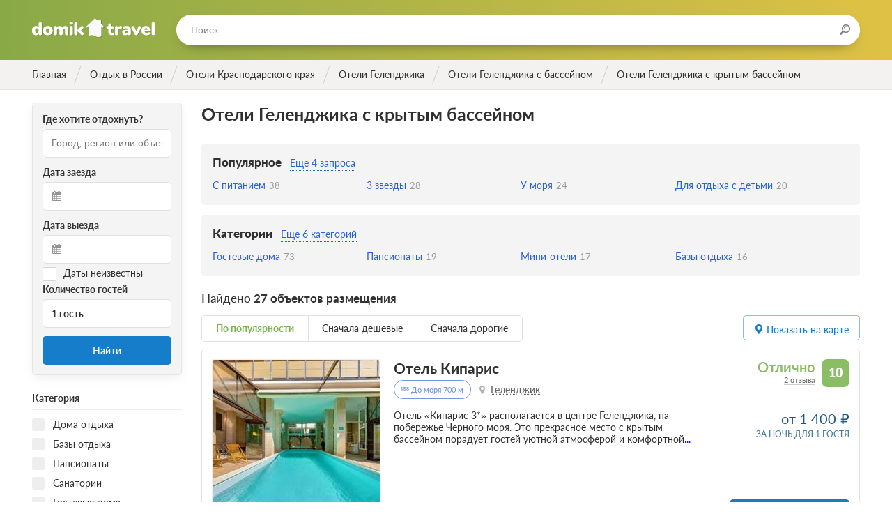

--- FILE ---
content_type: text/html; charset=utf-8
request_url: https://domik.travel/russia/krasnodarskiy/gelendjik/s-basseinom/s-podogrevom
body_size: 24791
content:
<!DOCTYPE html>
<html lang="ru">
  <head>
    <meta name="viewport" content="width=device-width, initial-scale=1.0, maximum-scale=1.0, user-scalable=no, minimal-ui">
    <meta charset="utf-8">
    <title>Отели Геленджика с крытым бассейном 2021 недорого</title>
    <meta name="csrf-param" content="authenticity_token" />
<meta name="csrf-token" content="DyJpofmVqK48qLy2xeYno8gpyH6AO0yVv4AvRJ6kacrISdxlZGi5V345ZDsl+PDwkT7bems76+EXolYZkJZpVg==" />
    <link rel="stylesheet" media="all" href="/assets/frontend_preload-efe8d43fc848c8cad0c79777d8be237cc7fd5efc65fc3a364ff100625f3b1423.css" />
    <script src="/assets/frontend_main-83cb9948784895e017c17276fe36e7731ec9e851e9979841e1e4e7003f8a0e14.js" defer="defer"></script>
    <link rel="preload" href="/assets/domik-logo-6d59986ced0ae7b8c17a0bc3990c1e13e09e9c3edfadec027e2c17a4c9d22506.svg" as="image" type="image/svg+xml" crossorigin="anonymous">




  <link rel="preload" href="/assets/fontawesome-webfont-2adefcbc041e7d18fcf2d417879dc5a09997aa64d675b7a3c4b6ce33da13f3fe.woff2" as="font" type="font/woff2" crossorigin="anonymous">
  <link rel="preload" href="/assets/latoheavy-2b14c2c2cf8198159f5c6bee61d9a9f2b77cc9e35bf64c345efe0bcc4d7076ff.woff2" as="font" type="font/woff2" crossorigin="anonymous">
  <link rel="preload" href="/assets/latobold-afd212edfc2e29c9884c82cdb47380f26018b97609f8e315a76cec3015aed6e0.woff2" as="font" type="font/woff2" crossorigin="anonymous">
  <link rel="preload" href="/assets/latoitalic-26e0ead02df6176cb1f50d71919ad45e964e9943b8cd1587da7933977dcd4678.woff2" as="font" type="font/woff2" crossorigin="anonymous">
  <link rel="preload" href="/assets/latosemibold-cb9283bb960a60610ed48fde0a6fb62a0ffd9353a004ecf87964a62f608c2be0.woff2" as="font" type="font/woff2" crossorigin="anonymous">
  <link rel="preload" href="/assets/latomedium-983dc3e27dde5c136f95843bacca09fb53d4307e0c2399e756f4f82929740ae2.woff2" as="font" type="font/woff2" crossorigin="anonymous">
  <link rel="preload" href="/assets/latoblack-3e3757c83d6b636b6c1499265ea95617cfc43b10e91716bf03f15d370fe2efc5.woff2" as="font" type="font/woff2" crossorigin="anonymous">
  <link rel="preload" href="/assets/latoregular-3f4ba1f4595ce8fa99f2653fafa551dc21beeb6bdd409e4fb160d3d81194419d.woff2" as="font" type="font/woff2" crossorigin="anonymous">
  <link rel="preload" href="/assets/latolight-9f25718845d84f73486ac3359244abc58a9eb0ed929b8fe3c64b28911033d175.woff2" as="font" type="font/woff2" crossorigin="anonymous">

<link rel="preload" href="/assets/fontawesome-webfont-ba0c59deb5450f5cb41b3f93609ee2d0d995415877ddfa223e8a8a7533474f07.woff" as="font" type="font/woff" crossorigin="anonymous">
<link rel="preload" href="/assets/fontawesome-webfont-aa58f33f239a0fb02f5c7a6c45c043d7a9ac9a093335806694ecd6d4edc0d6a8.ttf" as="font" type="font/ttf" crossorigin="anonymous">
<link rel="preload" href="/assets/latoheavy-8f9479f85eb31a01930cc7bf754eb2f89e38ee6989af6a9c3c18e30b18c9c11e.woff" as="font" type="font/woff" crossorigin="anonymous">
<link rel="preload" href="/assets/latobold-10153c36f4e254a4d7a78e028ac5ce3bd0a2ad406a1f1135af458cdb9d139013.woff" as="font" type="font/woff" crossorigin="anonymous">
<link rel="preload" href="/assets/latoitalic-a3b36ceac9d093a1c1d7237e0152b449b7a98c536d3633d6117395cf5796d98e.woff" as="font" type="font/woff" crossorigin="anonymous">
<link rel="preload" href="/assets/latosemibold-d2e650fde7b748c6f48495e6fa314563194333aef858db6fa4a6d3d5e19a11e0.woff" as="font" type="font/woff" crossorigin="anonymous">
<link rel="preload" href="/assets/latomedium-503aa0afd924263e23e5fbe885c36ad5373a0cbf22c24b104032cef8fb831571.woff" as="font" type="font/woff" crossorigin="anonymous">
<link rel="preload" href="/assets/latoblack-d6d41621e003f19801cea277343eec5e89c4bed2ebbae10d568efe0a5b14e3be.woff" as="font" type="font/woff" crossorigin="anonymous">
<link rel="preload" href="/assets/latoregular-f7a40621de140fea12b04805ebabffa3a27e4a2ad7860419f39f101fa4bf53b2.woff" as="font" type="font/woff" crossorigin="anonymous">
<link rel="preload" href="/assets/latolight-0a2afe868b3474f708f3c7178d087694b9e882abda7122252a19b7ae16fd3f94.woff" as="font" type="font/woff" crossorigin="anonymous">
<link rel="preload" href="/assets/restius-78baace8a9955e115395a383579cad9c8dab25275047020750fa413a8e8a9653.ttf?1p17oa" as="font" type="font/ttf" crossorigin="anonymous">


    <link rel="apple-touch-icon" sizes="57x57" href="/apple-icon-57x57.png">
    <link rel="apple-touch-icon" sizes="60x60" href="/apple-icon-60x60.png">
    <link rel="apple-touch-icon" sizes="72x72" href="/apple-icon-72x72.png">
    <link rel="apple-touch-icon" sizes="76x76" href="/apple-icon-76x76.png">
    <link rel="apple-touch-icon" sizes="114x114" href="/apple-icon-114x114.png">
    <link rel="apple-touch-icon" sizes="120x120" href="/apple-icon-120x120.png">
    <link rel="apple-touch-icon" sizes="144x144" href="/apple-icon-144x144.png">
    <link rel="apple-touch-icon" sizes="152x152" href="/apple-icon-152x152.png">
    <link rel="apple-touch-icon" sizes="180x180" href="/apple-icon-180x180.png">
    <link rel="icon" type="image/png" sizes="192x192"  href="/android-icon-192x192.png">
    <link rel="icon" type="image/png" sizes="32x32" href="/favicon-32x32.png">
    <link rel="icon" type="image/png" sizes="96x96" href="/favicon-96x96.png">
    <link rel="icon" type="image/png" sizes="16x16" href="/favicon-16x16.png">
    <link rel="manifest" href="/manifest.json">
    <meta name="msapplication-TileColor" content="#ffffff">
    <meta name="msapplication-TileImage" content="/ms-icon-144x144.png">
    <meta name="theme-color" content="#ffffff">
    <meta property = "og:title" content='Отели Геленджика с крытым бассейном 2021 недорого'>
<meta name="description" content='Отели Геленджика с крытым бассейном – цены 2021 – 2022 год, официальный сайт. Фото, отзывы, расположение на карте. Бронируйте отдых без посредников.'>
<meta property = "og:description" content='Отели Геленджика с крытым бассейном – цены 2021 – 2022 год, официальный сайт. Фото, отзывы, расположение на карте. Бронируйте отдых без посредников.'>
<meta property = "og:type" content='website'>
<meta property = "og:url" content='https://domik.travel/russia/krasnodarskiy/gelendjik/s-basseinom/s-podogrevom'>


    <script>window.yaContextCb=window.yaContextCb||[]</script>
    <script src="https://yandex.ru/ads/system/context.js" async></script>

    <script type="text/javascript" defer="defer">
      document.addEventListener("turbolinks:load", function(event) {
        if (typeof window.jivo_init === "function") {
          window.jivo_init();
        }
      });
    </script>
  </head>

  <body class="body ">
    <div class="overlay overlay_menu">
      <div class="overlay__popup">
        <div class="overlay__header">
          <div class="overlay__title">Меню</div>
          <div class="overlay__close js-menu-trigger"></div>
        </div>
        <div class="overlay__content">
          <div class="menu">
            <ul class="menu__list">
              <!-- <li class="menu__item">
                <a class="menu__link" href="/">Главная</a>
              </li> -->
            </ul>
          </div>
          <form class="search search_in-popup">
            <input class="search__input typeahead tt-input" type="text" placeholder="Поиск...">
          </form>
        </div>
      </div>
    </div>


    <header class="header ">
      <div class="header__content wrapper inner">
        <div class="header__logo">
          <a href="/" class="logo" title="На главную">Домик.travel</a>
        </div>
        <div class="header__menu">
          <div class="header__button header__button_menu js-menu-trigger">
            <i class="icon icon_menu"></i>
          </div>
          <!-- <div class="header__menu-content menu menu_inline">
            <ul class="menu__list">
              <li class="menu__item">
                <a class="menu__link" href="/book">Подбор санатория</a>
              </li>
            </ul>
          </div> -->
        </div>
          <div class="header__search">
            <div class="header__search-form">
              <form class="search search_in-header">
                <input class="search__input typeahead" type="text" placeholder="Поиск..."/>
                <div class="search__icon"><i class="icon icon_search"></i></div>
              </form>
            </div>
          </div>




        </div>
    </header>

      <div class="breadcrumbs">
    <ul class="breadcrumbs__list wrapper inner" itemscope itemtype="https://schema.org/BreadcrumbList">
                <li class="breadcrumbs__item breadcrumbs__item_main" itemprop="itemListElement" itemscope itemtype="https://schema.org/ListItem">
                  <a href="/" class="breadcrumbs__link" itemid="/" itemscope itemprop="item" itemtype="https://schema.org/Thing" data-turbolinks="false">
                    <div class="breadcrumbs__title" itemprop="name">Главная</div>
                  </a>
                  <meta itemprop="position" content="1" />
                </li>
                <li class="breadcrumbs__item breadcrumbs__item_main" itemprop="itemListElement" itemscope itemtype="https://schema.org/ListItem">
                  <a href="/russia" class="breadcrumbs__link" itemid="/russia" itemscope itemprop="item" itemtype="https://schema.org/Thing" data-turbolinks="false">
                    <div class="breadcrumbs__title" itemprop="name">Отдых в России</div>
                  </a>
                  <meta itemprop="position" content="2" />
                </li>
                <li class="breadcrumbs__item breadcrumbs__item_main" itemprop="itemListElement" itemscope itemtype="https://schema.org/ListItem">
                  <a href="/russia/krasnodarskiy" class="breadcrumbs__link" itemid="/russia/krasnodarskiy" itemscope itemprop="item" itemtype="https://schema.org/Thing" data-turbolinks="false">
                    <div class="breadcrumbs__title" itemprop="name">Отели Краснодарского края</div>
                  </a>
                  <meta itemprop="position" content="3" />
                </li>
                  <li class="breadcrumbs__item breadcrumbs__item_main" itemprop="itemListElement" itemscope itemtype="https://schema.org/ListItem">
                    <a href="/russia/krasnodarskiy/gelendjik" class="breadcrumbs__link" itemid="/russia/krasnodarskiy/gelendjik" itemscope itemprop="item" itemtype="https://schema.org/Thing" data-turbolinks="false">
                      <div class="breadcrumbs__title" itemprop="name">Отели Геленджика</div>
                    </a>
                    <meta itemprop="position" content="4" />
                  </li>
                  <li class="breadcrumbs__item breadcrumbs__item_main" itemprop="itemListElement" itemscope itemtype="https://schema.org/ListItem">
                    <a href="/russia/krasnodarskiy/gelendjik/s-basseinom" class="breadcrumbs__link" itemid="/russia/krasnodarskiy/gelendjik/s-basseinom" itemscope itemprop="item" itemtype="https://schema.org/Thing" data-turbolinks="false">
                      <div class="breadcrumbs__title" itemprop="name">Отели Геленджика с бассейном</div>
                    </a>
                    <meta itemprop="position" content="5" />
                  </li>
              <li class="breadcrumbs__item breadcrumbs__item_active breadcrumbs__item_main" itemprop="itemListElement" itemscope itemtype="https://schema.org/ListItem">
                <div itemprop="name">Отели Геленджика с крытым бассейном</div>
                <meta itemprop="position" content="6" />
              </li>
    </ul>
  </div>


    




<section class="content">
  <div class="content__row row wrapper">
      <aside class="col col_2-of-10 inner hide_on-mobile col_filter">
        <div class="filter">
            <div class="filter__fieldset filter-fieldset">
    <div class="filter-fieldset__body">
      <form class="search-form" data-turboform="true" action="/russia/krasnodarskiy/gelendjik/s-basseinom/s-podogrevom" accept-charset="UTF-8" method="get"><input name="utf8" type="hidden" value="&#x2713;" />
  <input type='hidden' name='url' value="/russia/krasnodarskiy/gelendjik/s-basseinom/s-podogrevom" />
  <div class="book-check-aside">
    <div class="book-check-aside__inner">
      <div class="book-check-aside__column book-check-aside__column_search">
        <div class="book-check-aside__subtitle">Где хотите отдохнуть?</div>
        <div class="book-check-aside__fieldset">
          <input type="text" required class="search-form__input typeahead" placeholder="Город, регион или объект" value="" />
        </div>
      </div>
      <div class="book-check-aside__column book-check-aside__column_arrival">
        <div class="book-check-aside__subtitle">Дата заезда</div>
        <div class="book-check-aside__fieldset">
          <div class="book-check-aside__icon icon icon_calendar"></div>
          <input readonly
            id="start-date"
            type="text"
            
            class="input book-check-aside__input book-check-aside__input_date air-datepicker start-date"
            data-date=""
            data-selected=""
            value=""
            />
          <input id="start-date-hidden" type="hidden" name="start_date" value="">
        </div>
      </div>
      <div class="book-check-aside__column book-check-aside__column_leaving">
        <div class="book-check-aside__subtitle">Дата выезда</div>
        <div class="book-check-aside__fieldset">
          <div class="book-check-aside__icon icon icon_calendar"></div>
          <input readonly
            id="end-date"
            type="text"
            
            class="input book-check-aside__input book-check-aside__input_date air-datepicker end-date"
            data-selected=""
            value=""
            />
          <input id="end-date-hidden" type="hidden" name="end_date" value="">
        </div>
      </div>
      <div class="book-check-aside__column_unknown-dates">
        <label class="checkbox">
          <input type="hidden" name="unknown_dates" id="hidden-unknown-dates" value="false" />
          <input type="checkbox" name="unknown_dates" id="unknown_dates" value="true" class="checkbox__input" />
          <span class="checkbox__title date-checkbox">Даты неизвестны</span>
        </label>
      </div>
      <div class="book-check-aside__column book-check-aside__column_guests">
        <div class="book-check-aside__subtitle">Количество гостей</div>
        <div class="book-check-aside__fieldset">
          <div class="book-check-aside__guests guests-pick" data-controller='guestpicker'>
            <div class="guests-pick__value" data-action="click->guestpicker#open" data-target="guestpicker.guestsLabel">1 гость</div>
            <div class="guests-pick__popup" data-target="guestpicker.popup">
              <div class="guests-pick__adult">
                <div class="plus-minus plus-minus_small">
                  <div class="plus-minus__button plus-minus__button_minus plus-minus__button_disabled" data-target="guestpicker.decButton" data-action="click->guestpicker#dec">&minus;</div>
                  <div class="plus-minus__button plus-minus__button_plus " data-target="guestpicker.incButton" data-action="click->guestpicker#inc">&plus;</div>
                  <div class="plus-minus__value" data-target="guestpicker.adultsLabel">1 взрослый</div>
                  <input type="hidden" name="adults" id="adults" value="1" data-target="guestpicker.adultsValue" />
                </div>
              </div>
              <div class="guests-pick__kids">
                <div class="kids-pick">
                  <div class="kids-pick__list" data-target="guestpicker.childrenList">
                  </div>
                  <div class="kids-pick__add">
                    <div class="kids-pick__add-button">Добавить ребенка</div>
                    <select class="kids-pick__select" data-target="guestpicker.childSelect" data-action="change->guestpicker#addChild">
                      <option value="-1" disabled>Выберите возраст ребенка</option>
                      <option value="0">0 лет</option>
                      <option value="1">1 год</option>
                      <option value="2">2 года</option>
                      <option value="3">3 года</option>
                      <option value="4">4 года</option>
                      <option value="5">5 лет</option>
                      <option value="6">6 лет</option>
                      <option value="7">7 лет</option>
                      <option value="8">8 лет</option>
                      <option value="9">9 лет</option>
                      <option value="10">10 лет</option>
                      <option value="11">11 лет</option>
                      <option value="12">12 лет</option>
                      <option value="13">13 лет</option>
                      <option value="14">14 лет</option>
                      <option value="15">15 лет</option>
                      <option value="16">16 лет</option>
                      <option value="17">17 лет</option>
                    </select>
                  </div>
                </div>
              </div>
            </div>
          </div>
        </div>
      </div>
      <div class="book-check-aside__column book-check-aside__column_submit">
        <button id="book-check-button"
            class="book-check-aside__submit button button_blue button_solid"
            data-controller="google yandex"
            data-target="google.element yandex.element"
            data-action="click->google#send click->yandex#send"
            data-ga-category="Категория"
            data-ga-action="Найти"
            data-ym-goal="search">
            Найти
        </button>
      </div>
    </div>
  </div>
</form>

    </div>
  </div>

<form id="filter" class="filter__form" data-turboform="true" action="/russia/krasnodarskiy/gelendjik/s-basseinom/s-podogrevom" accept-charset="UTF-8" method="get"><input name="utf8" type="hidden" value="&#x2713;" />
  <input type="hidden" name="filter" id="filter-input" value="true" />
  <input type="hidden" name="sort" id="sort" />
  <input type="hidden" name="category_ids[]" id="category_ids_" />

  <div class="filter__body" data-turbolinks-permanent>

    <div class="filter__fieldset filter-fieldset">
    </div>



    <div class="filter__fieldset filter-fieldset">
      <div class="filter-fieldset__header">
        <div class="filter-fieldset__title">Категория</div>
      </div>
      <div class="filter-fieldset__body">
          <div class="filter__item">
            <label class="checkbox">
              <input type="checkbox" name="category_ids[]" id="category_id-1" value="1" class="checkbox__input" />
              <span class="checkbox__title">Дома отдыха</span>
            </label>
          </div>
          <div class="filter__item">
            <label class="checkbox">
              <input type="checkbox" name="category_ids[]" id="category_id-2" value="2" class="checkbox__input" />
              <span class="checkbox__title">Базы отдыха</span>
            </label>
          </div>
          <div class="filter__item">
            <label class="checkbox">
              <input type="checkbox" name="category_ids[]" id="category_id-3" value="3" class="checkbox__input" />
              <span class="checkbox__title">Пансионаты</span>
            </label>
          </div>
          <div class="filter__item">
            <label class="checkbox">
              <input type="checkbox" name="category_ids[]" id="category_id-4" value="4" class="checkbox__input" />
              <span class="checkbox__title">Санатории</span>
            </label>
          </div>
          <div class="filter__item">
            <label class="checkbox">
              <input type="checkbox" name="category_ids[]" id="category_id-5" value="5" class="checkbox__input" />
              <span class="checkbox__title">Гостевые дома</span>
            </label>
          </div>
          <div class="filter__item">
            <label class="checkbox">
              <input type="checkbox" name="category_ids[]" id="category_id-7" value="7" class="checkbox__input" />
              <span class="checkbox__title">Рыболовные базы</span>
            </label>
          </div>
          <div class="filter__item">
            <label class="checkbox">
              <input type="checkbox" name="category_ids[]" id="category_id-9" value="9" class="checkbox__input" checked="checked" />
              <span class="checkbox__title">Отели</span>
            </label>
          </div>
          <div class="filter__item">
            <label class="checkbox">
              <input type="checkbox" name="category_ids[]" id="category_id-10" value="10" class="checkbox__input" />
              <span class="checkbox__title">Апартаменты</span>
            </label>
          </div>
      </div>
    </div>

      <div class="filter__fieldset filter-fieldset">
        <div class="filter-fieldset__header">
          <div class="filter-fieldset__title">Количество звёзд</div>
        </div>
        <div class="filter-fieldset__body">
            <div class="filter__item">
              <label class="checkbox" data-key="stars_5">
                <input type="checkbox" name="stars[]" id="stars-5" value="5" class="checkbox__input" />
                <span class="checkbox__title">5 звезд</span>
              </label>
            </div>
            <div class="filter__item">
              <label class="checkbox" data-key="stars_4">
                <input type="checkbox" name="stars[]" id="stars-4" value="4" class="checkbox__input" />
                <span class="checkbox__title">4 звезды</span>
              </label>
            </div>
            <div class="filter__item">
              <label class="checkbox" data-key="stars_3">
                <input type="checkbox" name="stars[]" id="stars-3" value="3" class="checkbox__input" />
                <span class="checkbox__title">3 звезды</span>
              </label>
            </div>
            <div class="filter__item">
              <label class="checkbox" data-key="stars_2">
                <input type="checkbox" name="stars[]" id="stars-2" value="2" class="checkbox__input" />
                <span class="checkbox__title">2 звезд</span>
              </label>
            </div>
            <div class="filter__item">
              <label class="checkbox" data-key="stars_1">
                <input type="checkbox" name="stars[]" id="stars-1" value="1" class="checkbox__input" />
                <span class="checkbox__title">1 звезда</span>
              </label>
            </div>
            <div class="filter__item">
              <label class="checkbox" data-key="stars_0">
                <input type="checkbox" name="stars[]" id="stars-0" value="0" class="checkbox__input" />
                <span class="checkbox__title">Без звёзд</span>
              </label>
            </div>
        </div>
      </div>

    <div class="filter__fieldset filter-fieldset">
      <div class="filter-fieldset__header">
        <div class="filter-fieldset__title">Минимальные цены за сутки</div>
      </div>
      <div class="filter-fieldset__body">
          <div class="filter__item">
            <label class="checkbox" data-key="prices_0-1000">
              <input type="checkbox" name="prices[]" id="price-0-1000" value="0-1000" class="checkbox__input" />
              <span class="checkbox__title">До 1000 руб.</span>
            </label>
          </div>
          <div class="filter__item">
            <label class="checkbox" data-key="prices_1000-2000">
              <input type="checkbox" name="prices[]" id="price-1000-2000" value="1000-2000" class="checkbox__input" />
              <span class="checkbox__title">От 1000 до 2000 руб.</span>
            </label>
          </div>
          <div class="filter__item">
            <label class="checkbox" data-key="prices_2000-3000">
              <input type="checkbox" name="prices[]" id="price-2000-3000" value="2000-3000" class="checkbox__input" />
              <span class="checkbox__title">От 2000 до 3000 руб.</span>
            </label>
          </div>
          <div class="filter__item">
            <label class="checkbox" data-key="prices_3000-4000">
              <input type="checkbox" name="prices[]" id="price-3000-4000" value="3000-4000" class="checkbox__input" />
              <span class="checkbox__title">От 3000 до 4000 руб.</span>
            </label>
          </div>
          <div class="filter__item">
            <label class="checkbox" data-key="prices_4000-5000">
              <input type="checkbox" name="prices[]" id="price-4000-5000" value="4000-5000" class="checkbox__input" />
              <span class="checkbox__title">От 4000 до 5000 руб.</span>
            </label>
          </div>
          <div class="filter__item">
            <label class="checkbox" data-key="prices_5000-">
              <input type="checkbox" name="prices[]" id="price-5000-" value="5000-" class="checkbox__input" />
              <span class="checkbox__title">От 5000 руб.</span>
            </label>
          </div>
      </div>
    </div>

    <div class="filter__fieldset filter-fieldset">
      <div class="filter-fieldset__header">
        <div class="filter-fieldset__title">Условия бронирования</div>
      </div>
      <div class="filter-fieldset__body">
        <div class="filter__item">
          <label class="checkbox" data-key="payment_way_1">
            <input type="checkbox" name="payment_ways[]" id="payment_ways_" value="1" class="checkbox__input" />
            <span class="checkbox__title">Оплата при заезде</span>
          </label>
        </div>
      </div>
    </div>




    <div class="filter__fieldset filter-fieldset">
      <div class="filter-fieldset__header">
        <div class="filter-fieldset__title">Питание</div>
      </div>
      <div class="filter-fieldset__body">
          <div class="filter__item">
            <label class="checkbox" data-key="food_1">
              <input type="checkbox" name="food[]" id="food-1" value="1" class="checkbox__input" />
              <span class="checkbox__title">Завтрак</span>
            </label>
          </div>
          <div class="filter__item">
            <label class="checkbox" data-key="food_2">
              <input type="checkbox" name="food[]" id="food-2" value="2" class="checkbox__input" />
              <span class="checkbox__title">Завтрак, обед</span>
            </label>
          </div>
          <div class="filter__item">
            <label class="checkbox" data-key="food_3">
              <input type="checkbox" name="food[]" id="food-3" value="3" class="checkbox__input" />
              <span class="checkbox__title">Завтрак, ужин</span>
            </label>
          </div>
          <div class="filter__item">
            <label class="checkbox" data-key="food_4">
              <input type="checkbox" name="food[]" id="food-4" value="4" class="checkbox__input" />
              <span class="checkbox__title">Обед, ужин</span>
            </label>
          </div>
          <div class="filter__item">
            <label class="checkbox" data-key="food_5">
              <input type="checkbox" name="food[]" id="food-5" value="5" class="checkbox__input" />
              <span class="checkbox__title">Трехразовое питание</span>
            </label>
          </div>
          <div class="filter__item">
            <label class="checkbox" data-key="food_6">
              <input type="checkbox" name="food[]" id="food-6" value="6" class="checkbox__input" />
              <span class="checkbox__title">Четырехразовое питание</span>
            </label>
          </div>
      </div>
    </div>


      <div class="filter__fieldset filter-fieldset">
        <div class="filter-fieldset__header">
          <div class="filter-fieldset__title">Услуги</div>
        </div>
        <div class="filter-fieldset__body">
          <div class="filter__item">
            <label class="checkbox" data-key="services_restroom">
              <input type="checkbox" name="services[]" id="service-restroom" value="restroom" class="checkbox__input" />
              <span class="checkbox__title">Удобства в номере</span>
            </label>
          </div>
          <div class="filter__item">
            <label class="checkbox" data-key="services_wi-fi">
              <input type="checkbox" name="services[]" id="service-wi-fi" value="wi-fi" class="checkbox__input" />
              <span class="checkbox__title">Wi-Fi</span>
            </label>
          </div>
          <div class="filter__item">
            <label class="checkbox" data-key="services_swimming-pool">
              <input type="checkbox" name="services[]" id="service-swimming-pool" value="swimming-pool" class="checkbox__input" />
              <span class="checkbox__title">Бассейн</span>
            </label>
          </div>
          <div class="filter__item">
            <label class="checkbox" data-key="services_sauna">
              <input type="checkbox" name="services[]" id="service-sauna" value="sauna" class="checkbox__input" />
              <span class="checkbox__title">Баня / Сауна</span>
            </label>
          </div>
          <div class="filter__item">
            <label class="checkbox" data-key="services_conference">
              <input type="checkbox" name="services[]" id="service-conference" value="conference" class="checkbox__input" />
              <span class="checkbox__title">Конференц-зал</span>
            </label>
          </div>
          <div class="filter__item">
            <label class="checkbox" data-key="services_fridge">
              <input type="checkbox" name="services[]" id="service-fridge" value="fridge" class="checkbox__input" />
              <span class="checkbox__title">Холодильник</span>
            </label>
          </div>
          <div class="filter__item">
            <label class="checkbox" data-key="services_climate-control">
              <input type="checkbox" name="services[]" id="service-climate-control" value="climate-control" class="checkbox__input" />
              <span class="checkbox__title">Кондиционер</span>
            </label>
          </div>
          <div class="filter__item">
            <label class="checkbox" data-key="services_parking">
              <input type="checkbox" name="services[]" id="service-parking" value="parking" class="checkbox__input" />
              <span class="checkbox__title">Парковка</span>
            </label>
          </div>
          <div class="filter__item">
            <label class="checkbox" data-key="services_disabled">
              <input type="checkbox" name="services[]" id="service-disabled" value="disabled" class="checkbox__input" />
              <span class="checkbox__title">Условия для инвалидов колясочников</span>
            </label>
          </div>
        </div>
      </div>

      <div class="filter__fieldset filter-fieldset">
        <div class="filter-fieldset__header">
          <div class="filter-fieldset__title">Отдых с детьми</div>
        </div>
        <div class="filter-fieldset__body">
            <div class="filter__item">
              <label class="checkbox" data-key="services_playground">
                <input type="checkbox" name="services[]" id="service-playground" value="playground" class="checkbox__input" />
                <span class="checkbox__title">Детская площадка</span>
              </label>
            </div>
            <div class="filter__item">
              <label class="checkbox" data-key="services_children-menu">
                <input type="checkbox" name="services[]" id="service-children-menu" value="children-menu" class="checkbox__input" />
                <span class="checkbox__title">Детское меню</span>
              </label>
            </div>
            <div class="filter__item">
              <label class="checkbox" data-key="services_children-health">
                <input type="checkbox" name="services[]" id="service-children-health" value="children-health" class="checkbox__input" />
                <span class="checkbox__title">Лечение детей</span>
              </label>
            </div>
            <div class="filter__item">
              <label class="checkbox" data-key="services_children-swimming-pool">
                <input type="checkbox" name="services[]" id="service-children-swimming-pool" value="children-swimming-pool" class="checkbox__input" />
                <span class="checkbox__title">Детский бассейн</span>
              </label>
            </div>
            <div class="filter__item">
              <label class="checkbox" data-key="services_nanny">
                <input type="checkbox" name="services[]" id="service-nanny" value="nanny" class="checkbox__input" />
                <span class="checkbox__title">Услуги няни</span>
              </label>
            </div>
        </div>
      </div>


  </div>
  <div class="filter__footer hide_on-tablet hide_on-desktop">
    <input class="filter__submit button button_blue button_solid js-mobile-filter-trigger" type="button" value="Применить"/>
  </div>
</form>
        </div>
      </aside>
    <div class="col col_8-of-10 inner">
      <div class="catalog">
        <div class="catalog__header catalog-header catalog-header_have-widget">
          <div class="catalog-header__inner">
            
            <div class="catalog-header__main">
              <h1 class="h1">Отели Геленджика с крытым бассейном</h1>
                  <div class="link-container" data-controller="collapsable-links" data-target="collapsable-links.container">
    <div class="link-container__header">
      <div class="link-container__title">Популярное</div>
        <div class="link-container__show-more" data-target="collapsable-links.showMoreButton" data-action="click->collapsable-links#show">Еще 4 запроса</div>
    </div>
    <div class="link-container__list">
        <div class="link-container__item" style="">
          <a class="link-container__link link-container__link_small" href="/russia/krasnodarskiy/gelendjik/s-pitaniem">
              <span class="link-container__text">С питанием</span>
              <span class="link-container__counter">38</span>
          </a>
        </div>
        <div class="link-container__item" style="">
          <a class="link-container__link link-container__link_small" href="/russia/krasnodarskiy/gelendjik/3-zvezdy">
              <span class="link-container__text">3 звезды</span>
              <span class="link-container__counter">28</span>
          </a>
        </div>
        <div class="link-container__item" style="">
          <a class="link-container__link link-container__link_small" href="/russia/krasnodarskiy/gelendjik/y-morya">
              <span class="link-container__text">У моря</span>
              <span class="link-container__counter">24</span>
          </a>
        </div>
        <div class="link-container__item" style="">
          <a class="link-container__link link-container__link_small" href="/russia/krasnodarskiy/gelendjik/s-detmi">
              <span class="link-container__text">Для отдыха с детьми</span>
              <span class="link-container__counter">20</span>
          </a>
        </div>
        <div class="link-container__item" style="display:none; ">
          <a class="link-container__link link-container__link_small" href="/russia/krasnodarskiy/gelendjik/4-zvezdy">
              <span class="link-container__text">4 звезды</span>
              <span class="link-container__counter">12</span>
          </a>
        </div>
        <div class="link-container__item" style="display:none; ">
          <a class="link-container__link link-container__link_small" href="/russia/krasnodarskiy/gelendjik/v-centre">
              <span class="link-container__text">В центре</span>
              <span class="link-container__counter">10</span>
          </a>
        </div>
        <div class="link-container__item" style="display:none; ">
          <a class="link-container__link link-container__link_small" href="/russia/krasnodarskiy/gelendjik/5-zvezd">
              <span class="link-container__text">5 звезд</span>
              <span class="link-container__counter">5</span>
          </a>
        </div>
        <div class="link-container__item" style="display:none; ">
          <a class="link-container__link link-container__link_small" href="/russia/krasnodarskiy/gelendjik/s-zhivotnymi">
              <span class="link-container__text">С животными</span>
              <span class="link-container__counter">5</span>
          </a>
        </div>
    </div>
  </div>
  <div class="link-container" data-controller="collapsable-links" data-target="collapsable-links.container">
    <div class="link-container__header">
      <div class="link-container__title">Категории</div>
        <div class="link-container__show-more" data-target="collapsable-links.showMoreButton" data-action="click->collapsable-links#show">Еще 6 категорий</div>
    </div>
    <div class="link-container__list">
        <div class="link-container__item" style="">
          <a class="link-container__link link-container__link_small" href="/russia/krasnodarskiy/gelendjik/guest-houses">
              <span class="link-container__text">Гостевые дома</span>
              <span class="link-container__counter">73</span>
          </a>
        </div>
        <div class="link-container__item" style="">
          <a class="link-container__link link-container__link_small" href="/russia/krasnodarskiy/gelendjik/pensions">
              <span class="link-container__text">Пансионаты</span>
              <span class="link-container__counter">19</span>
          </a>
        </div>
        <div class="link-container__item" style="">
          <a class="link-container__link link-container__link_small" href="/russia/krasnodarskiy/gelendjik/mini-otel">
              <span class="link-container__text">Мини-отели</span>
              <span class="link-container__counter">17</span>
          </a>
        </div>
        <div class="link-container__item" style="">
          <a class="link-container__link link-container__link_small" href="/russia/krasnodarskiy/gelendjik/turbazi">
              <span class="link-container__text">Базы отдыха</span>
              <span class="link-container__counter">16</span>
          </a>
        </div>
        <div class="link-container__item" style="display:none; ">
          <a class="link-container__link link-container__link_small" href="/russia/krasnodarskiy/gelendjik/sanatoriums">
              <span class="link-container__text">Санатории</span>
              <span class="link-container__counter">14</span>
          </a>
        </div>
        <div class="link-container__item" style="display:none; ">
          <a class="link-container__link link-container__link_small" href="/russia/krasnodarskiy/gelendjik/spa-oteli">
              <span class="link-container__text">Spa-отели</span>
              <span class="link-container__counter">7</span>
          </a>
        </div>
        <div class="link-container__item" style="display:none; ">
          <a class="link-container__link link-container__link_small" href="/russia/krasnodarskiy/gelendjik/apartamenty">
              <span class="link-container__text">Апартаменты</span>
              <span class="link-container__counter">4</span>
          </a>
        </div>
        <div class="link-container__item" style="display:none; ">
          <a class="link-container__link link-container__link_small" href="/russia/krasnodarskiy/gelendjik/dom-otdyha">
              <span class="link-container__text">Дома отдыха</span>
              <span class="link-container__counter">2</span>
          </a>
        </div>
        <div class="link-container__item" style="display:none; ">
          <a class="link-container__link link-container__link_small" href="/russia/krasnodarskiy/gelendjik/hostel">
              <span class="link-container__text">Хостелы</span>
              <span class="link-container__counter">2</span>
          </a>
        </div>
        <div class="link-container__item" style="display:none; ">
          <a class="link-container__link link-container__link_small" href="/russia/krasnodarskiy/gelendjik/park-oteli">
              <span class="link-container__text">Парк-отели</span>
              <span class="link-container__counter">2</span>
          </a>
        </div>
    </div>
  </div>

              <div class="current-query">
                <div class="current-query__title">
                  Найдено
                  <span>27 объектов размещения</span>
                </div>
                <div class="current-query__list">
</div>

              </div>
            </div>
          </div>
        </div>
        <div class="catalog__settings">
  <div class="catalog__order order">
      <div class="order__list" data-controller="sort">
        <div class="order__item order__item_active">
          <span class="order__link" data-action="click->sort#sort" data-sort="popular">По популярности</span>
        </div>
        <div class="order__item ">
          <span class="order__link" data-action="click->sort#sort" data-sort="price_asc">Сначала дешевые</span>
        </div>
        <div class="order__item ">
          <span class="order__link" data-action="click->sort#sort" data-sort="price_desc">Сначала дорогие</span>
        </div>
      </div>
  </div>
  <div class="catalog__datepicker">
    <div class="datepicker-mobile-button js-mobile-datepicker-trigger">
      <div class="datepicker-mobile-button__title">Даты поездки</div>
      <div class="datepicker-mobile-button__subtitle">Даты не выбраны</div>
    </div>
  </div>
  <div data-controller="turobjs-map">
    <div class="show-map" data-action="click->turobjs-map#showMap">
      <div id="global-json" style="display:none">
      </div>
      <i class="icon icon_point"></i>
      <span class="hide_on-mobile hide_on-tablet">Показать на карте</span>
      <span class="hide_on-desktop">На карте</span>
    </div>
  </div>
</div>

<div class="catalog__float-filter">
  <div class="filter-float-button filter__mobile-trigger js-mobile-filter-trigger">Фильтр</div>
</div>

<div class="catalog__list">
      <div class="catalog__item">
  <div class="hotel hotel_card">
    <div class="hotel__photo">
      <div class="hotel__thumbnail thumbnail">
        <div class="thumbnail__counter">43 фото</div>
        <div class="thumbnail__widget swiper-container">
          <div class="thumbnail__widget-wrapper swiper-wrapper">
                <div class="thumbnail__widget-slide swiper-slide">
                  <a data-turbolinks="false"
                     class="thumbnail__image"
                     rel="nofollow"
                     href="/russia/krasnodarskiy/gostevoy-dom-kiparis-31508">
                    <img alt='Отель Кипарис, Геленджик, Краснодарский край' data-src='/system/photos/pictures/000/596/119/catalog/photo.jpg?1613781669' class='b-lazy' src='[data-uri]' />
                  </a>
                </div>
                <div class="thumbnail__widget-slide swiper-slide">
                  <a data-turbolinks="false"
                     class="thumbnail__image"
                     rel="nofollow"
                     href="/russia/krasnodarskiy/gostevoy-dom-kiparis-31508">
                    <img alt='Отель Кипарис, Геленджик, Краснодарский край' data-src='/system/photos/pictures/000/596/127/catalog/photo.jpg?1613781672' class='swiper-lazy' src='[data-uri]' />
                  </a>
                </div>
                <div class="thumbnail__widget-slide swiper-slide">
                  <a data-turbolinks="false"
                     class="thumbnail__image"
                     rel="nofollow"
                     href="/russia/krasnodarskiy/gostevoy-dom-kiparis-31508">
                    <img alt='Отель Кипарис, Геленджик, Краснодарский край' data-src='/system/photos/pictures/000/596/136/catalog/photo.jpg?1613781675' class='swiper-lazy' src='[data-uri]' />
                  </a>
                </div>
                <div class="thumbnail__widget-slide swiper-slide">
                  <a data-turbolinks="false"
                     class="thumbnail__image"
                     rel="nofollow"
                     href="/russia/krasnodarskiy/gostevoy-dom-kiparis-31508">
                    <img alt='Отель Кипарис, Геленджик, Краснодарский край' data-src='/system/photos/pictures/000/596/143/catalog/photo.jpg?1613781679' class='swiper-lazy' src='[data-uri]' />
                  </a>
                </div>
                <div class="thumbnail__widget-slide swiper-slide">
                  <a data-turbolinks="false"
                     class="thumbnail__image"
                     rel="nofollow"
                     href="/russia/krasnodarskiy/gostevoy-dom-kiparis-31508">
                    <img alt='Отель Кипарис, Геленджик, Краснодарский край' data-src='/system/photos/pictures/000/596/152/catalog/photo.jpg?1613781682' class='swiper-lazy' src='[data-uri]' />
                  </a>
                </div>
                <div class="thumbnail__widget-slide swiper-slide">
                  <a data-turbolinks="false"
                     class="thumbnail__image"
                     rel="nofollow"
                     href="/russia/krasnodarskiy/gostevoy-dom-kiparis-31508">
                    <img alt='Отель Кипарис, Геленджик, Краснодарский край' data-src='/system/photos/pictures/000/596/175/catalog/photo.jpg?1613781693' class='swiper-lazy' src='[data-uri]' />
                  </a>
                </div>
                <div class="thumbnail__widget-slide swiper-slide">
                  <a data-turbolinks="false"
                     class="thumbnail__image"
                     rel="nofollow"
                     href="/russia/krasnodarskiy/gostevoy-dom-kiparis-31508">
                    <img alt='Отель Кипарис, Геленджик, Краснодарский край' data-src='/system/photos/pictures/000/596/183/catalog/photo.jpg?1613781696' class='swiper-lazy' src='[data-uri]' />
                  </a>
                </div>
                <div class="thumbnail__widget-slide swiper-slide">
                  <a data-turbolinks="false"
                     class="thumbnail__image"
                     rel="nofollow"
                     href="/russia/krasnodarskiy/gostevoy-dom-kiparis-31508">
                    <img alt='Отель Кипарис, Геленджик, Краснодарский край' data-src='/system/photos/pictures/000/596/190/catalog/photo.jpg?1613781699' class='swiper-lazy' src='[data-uri]' />
                  </a>
                </div>
                <div class="thumbnail__widget-slide swiper-slide">
                  <a data-turbolinks="false"
                     class="thumbnail__image"
                     rel="nofollow"
                     href="/russia/krasnodarskiy/gostevoy-dom-kiparis-31508">
                    <img alt='Отель Кипарис, Геленджик, Краснодарский край' data-src='/system/photos/pictures/000/596/200/catalog/photo.jpg?1613781702' class='swiper-lazy' src='[data-uri]' />
                  </a>
                </div>
                <div class="thumbnail__widget-slide swiper-slide">
                  <a data-turbolinks="false"
                     class="thumbnail__image"
                     rel="nofollow"
                     href="/russia/krasnodarskiy/gostevoy-dom-kiparis-31508">
                    <img alt='Отель Кипарис, Геленджик, Краснодарский край' data-src='/system/photos/pictures/000/596/206/catalog/photo.jpg?1613781705' class='swiper-lazy' src='[data-uri]' />
                  </a>
                </div>
                <div class="thumbnail__widget-slide swiper-slide">
                  <a data-turbolinks="false"
                     class="thumbnail__image"
                     rel="nofollow"
                     href="/russia/krasnodarskiy/gostevoy-dom-kiparis-31508">
                    <img alt='Отель Кипарис, Геленджик, Краснодарский край' data-src='/system/photos/pictures/000/596/214/catalog/photo.jpg?1613781708' class='swiper-lazy' src='[data-uri]' />
                  </a>
                </div>
                <div class="thumbnail__widget-slide swiper-slide">
                  <a data-turbolinks="false"
                     class="thumbnail__image"
                     rel="nofollow"
                     href="/russia/krasnodarskiy/gostevoy-dom-kiparis-31508">
                    <img alt='Отель Кипарис, Геленджик, Краснодарский край' data-src='/system/photos/pictures/000/596/220/catalog/photo.jpg?1613781711' class='swiper-lazy' src='[data-uri]' />
                  </a>
                </div>
                <div class="thumbnail__widget-slide swiper-slide">
                  <a data-turbolinks="false"
                     class="thumbnail__image"
                     rel="nofollow"
                     href="/russia/krasnodarskiy/gostevoy-dom-kiparis-31508">
                    <img alt='Отель Кипарис, Геленджик, Краснодарский край' data-src='/system/photos/pictures/000/596/227/catalog/photo.jpg?1613781714' class='swiper-lazy' src='[data-uri]' />
                  </a>
                </div>
                <div class="thumbnail__widget-slide swiper-slide">
                  <a data-turbolinks="false"
                     class="thumbnail__image"
                     rel="nofollow"
                     href="/russia/krasnodarskiy/gostevoy-dom-kiparis-31508">
                    <img alt='Отель Кипарис, Геленджик, Краснодарский край' data-src='/system/photos/pictures/000/596/233/catalog/photo.jpg?1613781717' class='swiper-lazy' src='[data-uri]' />
                  </a>
                </div>
                <div class="thumbnail__widget-slide swiper-slide">
                  <a data-turbolinks="false"
                     class="thumbnail__image"
                     rel="nofollow"
                     href="/russia/krasnodarskiy/gostevoy-dom-kiparis-31508">
                    <img alt='Отель Кипарис, Геленджик, Краснодарский край' data-src='/system/photos/pictures/000/596/248/catalog/photo.jpg?1613781725' class='swiper-lazy' src='[data-uri]' />
                  </a>
                </div>
                <div class="thumbnail__widget-slide swiper-slide">
                  <a data-turbolinks="false"
                     class="thumbnail__image"
                     rel="nofollow"
                     href="/russia/krasnodarskiy/gostevoy-dom-kiparis-31508">
                    <img alt='Отель Кипарис, Геленджик, Краснодарский край' data-src='/system/photos/pictures/000/596/257/catalog/photo.jpg?1613781728' class='swiper-lazy' src='[data-uri]' />
                  </a>
                </div>
                <div class="thumbnail__widget-slide swiper-slide">
                  <a data-turbolinks="false"
                     class="thumbnail__image"
                     rel="nofollow"
                     href="/russia/krasnodarskiy/gostevoy-dom-kiparis-31508">
                    <img alt='Отель Кипарис, Геленджик, Краснодарский край' data-src='/system/photos/pictures/000/596/268/catalog/photo.jpg?1613781733' class='swiper-lazy' src='[data-uri]' />
                  </a>
                </div>
                <div class="thumbnail__widget-slide swiper-slide">
                  <a data-turbolinks="false"
                     class="thumbnail__image"
                     rel="nofollow"
                     href="/russia/krasnodarskiy/gostevoy-dom-kiparis-31508">
                    <img alt='Отель Кипарис, Геленджик, Краснодарский край' data-src='/system/photos/pictures/000/596/274/catalog/photo.jpg?1613781736' class='swiper-lazy' src='[data-uri]' />
                  </a>
                </div>
                <div class="thumbnail__widget-slide swiper-slide">
                  <a data-turbolinks="false"
                     class="thumbnail__image"
                     rel="nofollow"
                     href="/russia/krasnodarskiy/gostevoy-dom-kiparis-31508">
                    <img alt='Отель Кипарис, Геленджик, Краснодарский край' data-src='/system/photos/pictures/000/596/278/catalog/photo.jpg?1613781741' class='swiper-lazy' src='[data-uri]' />
                  </a>
                </div>
                <div class="thumbnail__widget-slide swiper-slide">
                  <a data-turbolinks="false"
                     class="thumbnail__image"
                     rel="nofollow"
                     href="/russia/krasnodarskiy/gostevoy-dom-kiparis-31508">
                    <img alt='Отель Кипарис, Геленджик, Краснодарский край' data-src='/system/photos/pictures/000/596/292/catalog/photo.jpg?1613781749' class='swiper-lazy' src='[data-uri]' />
                  </a>
                </div>
                <div class="thumbnail__widget-slide swiper-slide">
                  <a data-turbolinks="false"
                     class="thumbnail__image"
                     rel="nofollow"
                     href="/russia/krasnodarskiy/gostevoy-dom-kiparis-31508">
                    <img alt='Отель Кипарис, Геленджик, Краснодарский край' data-src='/system/photos/pictures/000/596/298/catalog/photo.jpg?1613781752' class='swiper-lazy' src='[data-uri]' />
                  </a>
                </div>
                <div class="thumbnail__widget-slide swiper-slide">
                  <a data-turbolinks="false"
                     class="thumbnail__image"
                     rel="nofollow"
                     href="/russia/krasnodarskiy/gostevoy-dom-kiparis-31508">
                    <img alt='Отель Кипарис, Геленджик, Краснодарский край' data-src='/system/photos/pictures/000/596/306/catalog/photo.jpg?1613781756' class='swiper-lazy' src='[data-uri]' />
                  </a>
                </div>
                <div class="thumbnail__widget-slide swiper-slide">
                  <a data-turbolinks="false"
                     class="thumbnail__image"
                     rel="nofollow"
                     href="/russia/krasnodarskiy/gostevoy-dom-kiparis-31508">
                    <img alt='Отель Кипарис, Геленджик, Краснодарский край' data-src='/system/photos/pictures/000/596/311/catalog/photo.jpg?1613781760' class='swiper-lazy' src='[data-uri]' />
                  </a>
                </div>
                <div class="thumbnail__widget-slide swiper-slide">
                  <a data-turbolinks="false"
                     class="thumbnail__image"
                     rel="nofollow"
                     href="/russia/krasnodarskiy/gostevoy-dom-kiparis-31508">
                    <img alt='Отель Кипарис, Геленджик, Краснодарский край' data-src='/system/photos/pictures/000/596/319/catalog/photo.jpg?1613781763' class='swiper-lazy' src='[data-uri]' />
                  </a>
                </div>
                <div class="thumbnail__widget-slide swiper-slide">
                  <a data-turbolinks="false"
                     class="thumbnail__image"
                     rel="nofollow"
                     href="/russia/krasnodarskiy/gostevoy-dom-kiparis-31508">
                    <img alt='Отель Кипарис, Геленджик, Краснодарский край' data-src='/system/photos/pictures/000/596/326/catalog/photo.jpg?1613781765' class='swiper-lazy' src='[data-uri]' />
                  </a>
                </div>
                <div class="thumbnail__widget-slide swiper-slide">
                  <a data-turbolinks="false"
                     class="thumbnail__image"
                     rel="nofollow"
                     href="/russia/krasnodarskiy/gostevoy-dom-kiparis-31508">
                    <img alt='Отель Кипарис, Геленджик, Краснодарский край' data-src='/system/photos/pictures/000/596/336/catalog/photo.jpg?1613781770' class='swiper-lazy' src='[data-uri]' />
                  </a>
                </div>
                <div class="thumbnail__widget-slide swiper-slide">
                  <a data-turbolinks="false"
                     class="thumbnail__image"
                     rel="nofollow"
                     href="/russia/krasnodarskiy/gostevoy-dom-kiparis-31508">
                    <img alt='Отель Кипарис, Геленджик, Краснодарский край' data-src='/system/photos/pictures/000/596/350/catalog/photo.jpg?1613781786' class='swiper-lazy' src='[data-uri]' />
                  </a>
                </div>
                <div class="thumbnail__widget-slide swiper-slide">
                  <a data-turbolinks="false"
                     class="thumbnail__image"
                     rel="nofollow"
                     href="/russia/krasnodarskiy/gostevoy-dom-kiparis-31508">
                    <img alt='Отель Кипарис, Геленджик, Краснодарский край' data-src='/system/photos/pictures/000/596/362/catalog/photo.jpg?1613781801' class='swiper-lazy' src='[data-uri]' />
                  </a>
                </div>
                <div class="thumbnail__widget-slide swiper-slide">
                  <a data-turbolinks="false"
                     class="thumbnail__image"
                     rel="nofollow"
                     href="/russia/krasnodarskiy/gostevoy-dom-kiparis-31508">
                    <img alt='Отель Кипарис, Геленджик, Краснодарский край' data-src='/system/photos/pictures/000/596/372/catalog/photo.jpg?1613781805' class='swiper-lazy' src='[data-uri]' />
                  </a>
                </div>
                <div class="thumbnail__widget-slide swiper-slide">
                  <a data-turbolinks="false"
                     class="thumbnail__image"
                     rel="nofollow"
                     href="/russia/krasnodarskiy/gostevoy-dom-kiparis-31508">
                    <img alt='Отель Кипарис, Геленджик, Краснодарский край' data-src='/system/photos/pictures/000/596/563/catalog/photo.jpg?1613781894' class='swiper-lazy' src='[data-uri]' />
                  </a>
                </div>
                <div class="thumbnail__widget-slide swiper-slide">
                  <a data-turbolinks="false"
                     class="thumbnail__image"
                     rel="nofollow"
                     href="/russia/krasnodarskiy/gostevoy-dom-kiparis-31508">
                    <img alt='Отель Кипарис, Геленджик, Краснодарский край' data-src='/system/photos/pictures/000/596/581/catalog/photo.jpg?1613781900' class='swiper-lazy' src='[data-uri]' />
                  </a>
                </div>
                <div class="thumbnail__widget-slide swiper-slide">
                  <a data-turbolinks="false"
                     class="thumbnail__image"
                     rel="nofollow"
                     href="/russia/krasnodarskiy/gostevoy-dom-kiparis-31508">
                    <img alt='Отель Кипарис, Геленджик, Краснодарский край' data-src='/system/photos/pictures/000/596/592/catalog/photo.jpg?1613781905' class='swiper-lazy' src='[data-uri]' />
                  </a>
                </div>
                <div class="thumbnail__widget-slide swiper-slide">
                  <a data-turbolinks="false"
                     class="thumbnail__image"
                     rel="nofollow"
                     href="/russia/krasnodarskiy/gostevoy-dom-kiparis-31508">
                    <img alt='Отель Кипарис, Геленджик, Краснодарский край' data-src='/system/photos/pictures/000/596/600/catalog/photo.jpg?1613781909' class='swiper-lazy' src='[data-uri]' />
                  </a>
                </div>
                <div class="thumbnail__widget-slide swiper-slide">
                  <a data-turbolinks="false"
                     class="thumbnail__image"
                     rel="nofollow"
                     href="/russia/krasnodarskiy/gostevoy-dom-kiparis-31508">
                    <img alt='Отель Кипарис, Геленджик, Краснодарский край' data-src='/system/photos/pictures/000/596/624/catalog/photo.jpg?1613781918' class='swiper-lazy' src='[data-uri]' />
                  </a>
                </div>
                <div class="thumbnail__widget-slide swiper-slide">
                  <a data-turbolinks="false"
                     class="thumbnail__image"
                     rel="nofollow"
                     href="/russia/krasnodarskiy/gostevoy-dom-kiparis-31508">
                    <img alt='Отель Кипарис, Геленджик, Краснодарский край' data-src='/system/photos/pictures/000/596/630/catalog/photo.jpg?1613781921' class='swiper-lazy' src='[data-uri]' />
                  </a>
                </div>
                <div class="thumbnail__widget-slide swiper-slide">
                  <a data-turbolinks="false"
                     class="thumbnail__image"
                     rel="nofollow"
                     href="/russia/krasnodarskiy/gostevoy-dom-kiparis-31508">
                    <img alt='Отель Кипарис, Геленджик, Краснодарский край' data-src='/system/photos/pictures/000/596/639/catalog/photo.jpg?1613781924' class='swiper-lazy' src='[data-uri]' />
                  </a>
                </div>
                <div class="thumbnail__widget-slide swiper-slide">
                  <a data-turbolinks="false"
                     class="thumbnail__image"
                     rel="nofollow"
                     href="/russia/krasnodarskiy/gostevoy-dom-kiparis-31508">
                    <img alt='Отель Кипарис, Геленджик, Краснодарский край' data-src='/system/photos/pictures/000/596/648/catalog/photo.jpg?1613781927' class='swiper-lazy' src='[data-uri]' />
                  </a>
                </div>
                <div class="thumbnail__widget-slide swiper-slide">
                  <a data-turbolinks="false"
                     class="thumbnail__image"
                     rel="nofollow"
                     href="/russia/krasnodarskiy/gostevoy-dom-kiparis-31508">
                    <img alt='Отель Кипарис, Геленджик, Краснодарский край' data-src='/system/photos/pictures/000/596/654/catalog/photo.jpg?1613781930' class='swiper-lazy' src='[data-uri]' />
                  </a>
                </div>
                <div class="thumbnail__widget-slide swiper-slide">
                  <a data-turbolinks="false"
                     class="thumbnail__image"
                     rel="nofollow"
                     href="/russia/krasnodarskiy/gostevoy-dom-kiparis-31508">
                    <img alt='Отель Кипарис, Геленджик, Краснодарский край' data-src='/system/photos/pictures/000/596/662/catalog/photo.jpg?1613781933' class='swiper-lazy' src='[data-uri]' />
                  </a>
                </div>
                <div class="thumbnail__widget-slide swiper-slide">
                  <a data-turbolinks="false"
                     class="thumbnail__image"
                     rel="nofollow"
                     href="/russia/krasnodarskiy/gostevoy-dom-kiparis-31508">
                    <img alt='Отель Кипарис, Геленджик, Краснодарский край' data-src='/system/photos/pictures/000/596/685/catalog/photo.jpg?1613781942' class='swiper-lazy' src='[data-uri]' />
                  </a>
                </div>
                <div class="thumbnail__widget-slide swiper-slide">
                  <a data-turbolinks="false"
                     class="thumbnail__image"
                     rel="nofollow"
                     href="/russia/krasnodarskiy/gostevoy-dom-kiparis-31508">
                    <img alt='Отель Кипарис, Геленджик, Краснодарский край' data-src='/system/photos/pictures/000/596/693/catalog/photo.jpg?1613781946' class='swiper-lazy' src='[data-uri]' />
                  </a>
                </div>
                <div class="thumbnail__widget-slide swiper-slide">
                  <a data-turbolinks="false"
                     class="thumbnail__image"
                     rel="nofollow"
                     href="/russia/krasnodarskiy/gostevoy-dom-kiparis-31508">
                    <img alt='Отель Кипарис, Геленджик, Краснодарский край' data-src='/system/photos/pictures/000/596/700/catalog/photo.jpg?1613781956' class='swiper-lazy' src='[data-uri]' />
                  </a>
                </div>
                <div class="thumbnail__widget-slide swiper-slide">
                  <a data-turbolinks="false"
                     class="thumbnail__image"
                     rel="nofollow"
                     href="/russia/krasnodarskiy/gostevoy-dom-kiparis-31508">
                    <img alt='Отель Кипарис, Геленджик, Краснодарский край' data-src='/system/photos/pictures/000/596/705/catalog/photo.jpg?1613781958' class='swiper-lazy' src='[data-uri]' />
                  </a>
                </div>
          </div>
          <div class="thumbnail__button thumbnail__button_backward"></div>
          <div class="thumbnail__button thumbnail__button_forward"></div>
        </div>
      </div>
    </div>
    <div class="hotel__inner">
      <div class="hotel__header">
          <div class="hotel__rating rating rating_right">
            <div class="rating__header">
              <div class="rating__rate rating__rate_green"
                   title="На основе рейтинга наших гостей, Tripadvisor, Booking, Otzovik, Mirturbaz и Kurortix">
                10
              </div>
              <div class="rating__title rating__title_green"
                   title="На основе рейтинга наших гостей, Tripadvisor, Booking, Otzovik, Mirturbaz и Kurortix">
                Отлично
              </div>
                <div class="rating__responses">
                  <a href="/russia/krasnodarskiy/gostevoy-dom-kiparis-31508#reviews" data-turbolinks="false">
                    2 отзыва
                  </a>
                </div>
            </div>
          </div>
        <h2 class="hotel__title">
          <a data-turbolinks="false"
            class="hotel__link"
            href="/russia/krasnodarskiy/gostevoy-dom-kiparis-31508"
            target="_blank">
            Отель Кипарис
          </a>
        </h2>

        <div class="hotel__labels-row">

              <div class="hotel__features">
                <div class="feature feature_circle feature_blue">
                  <i class="icon icon_waves" aria-hidden="true"></i>
                    До моря 700 м
                </div>
              </div>

          <div class="hotel__address" databout-controller="turobjs-map">
            <a data-active-id="31508" data-action="click->turobjs-map#showMap" data-turbolinks="false">
            Геленджик
            </a>
          </div>
        </div>
      </div>

        <div class="hotel__about-row">
          <div class="hotel__about-col hotel__about-col_main">
            <div class="hotel__about">
              <p>Отель &laquo;Кипарис 3*&raquo; располагается в центре Геленджика, на побережье Черного моря. Это прекрасное место с крытым бассейном порадует гостей уютной атмосферой и комфортной<a data-turbolinks="false" href="/russia/krasnodarskiy/gostevoy-dom-kiparis-31508">...</a>
            </div>
          </div>
              <div class="hotel__about-col hotel__about-col_aside hide_on-mobile">
                <div class="hotel__pricebox">
                  <div class="pricing-box">
                    <div class="pricing-box__current-price pricing-box__current-price_small">
                      <span class="price price_rub">от 1 400 </span>
                    </div>
                    <div class="pricing-box__title pricing-box__title_small">За ночь для 1 гостя</div>
                  </div>
                </div>
              </div>
        </div>

      <div class="hotel__footer">
          <div class="hotel__pricebox hide_on-tablet hide_on-desktop">
            <div class="pricing-box">
              <div class="pricing-box__current-price pricing-box__current-price_small">
                <span class="price price_rub">от 1 400 </span>
              </div>
              <div class="pricing-box__title pricing-box__title_small">За ночь для 1 гостя</div>
            </div>
          </div>

        <span class="open-turobj" style="display: block; height: 57px;" data-url="/russia/krasnodarskiy/gostevoy-dom-kiparis-31508"></span>
      </div>
    </div>
  </div>
</div>

      <div class="catalog__item">
  <div class="hotel hotel_card">
    <div class="hotel__photo">
      <div class="hotel__thumbnail thumbnail">
        <div class="thumbnail__counter">32 фото</div>
        <div class="thumbnail__widget swiper-container">
          <div class="thumbnail__widget-wrapper swiper-wrapper">
                <div class="thumbnail__widget-slide swiper-slide">
                  <a data-turbolinks="false"
                     class="thumbnail__image"
                     rel="nofollow"
                     href="/russia/krasnodarskiy/otel-lotos">
                    <img alt='Отель Лотос, Геленджик, Краснодарский край' data-src='/system/photos/pictures/000/598/762/catalog/photo.jpg?1613782954' class='b-lazy' src='[data-uri]' />
                  </a>
                </div>
                <div class="thumbnail__widget-slide swiper-slide">
                  <a data-turbolinks="false"
                     class="thumbnail__image"
                     rel="nofollow"
                     href="/russia/krasnodarskiy/otel-lotos">
                    <img alt='Отель Лотос, Геленджик, Краснодарский край' data-src='/system/photos/pictures/000/598/773/catalog/photo.jpg?1613782958' class='swiper-lazy' src='[data-uri]' />
                  </a>
                </div>
                <div class="thumbnail__widget-slide swiper-slide">
                  <a data-turbolinks="false"
                     class="thumbnail__image"
                     rel="nofollow"
                     href="/russia/krasnodarskiy/otel-lotos">
                    <img alt='Отель Лотос, Геленджик, Краснодарский край' data-src='/system/photos/pictures/000/598/781/catalog/photo.jpg?1613782961' class='swiper-lazy' src='[data-uri]' />
                  </a>
                </div>
                <div class="thumbnail__widget-slide swiper-slide">
                  <a data-turbolinks="false"
                     class="thumbnail__image"
                     rel="nofollow"
                     href="/russia/krasnodarskiy/otel-lotos">
                    <img alt='Отель Лотос, Геленджик, Краснодарский край' data-src='/system/photos/pictures/000/598/799/catalog/photo.jpg?1613782995' class='swiper-lazy' src='[data-uri]' />
                  </a>
                </div>
                <div class="thumbnail__widget-slide swiper-slide">
                  <a data-turbolinks="false"
                     class="thumbnail__image"
                     rel="nofollow"
                     href="/russia/krasnodarskiy/otel-lotos">
                    <img alt='Отель Лотос, Геленджик, Краснодарский край' data-src='/system/photos/pictures/000/598/818/catalog/photo.jpg?1613783007' class='swiper-lazy' src='[data-uri]' />
                  </a>
                </div>
                <div class="thumbnail__widget-slide swiper-slide">
                  <a data-turbolinks="false"
                     class="thumbnail__image"
                     rel="nofollow"
                     href="/russia/krasnodarskiy/otel-lotos">
                    <img alt='Отель Лотос, Геленджик, Краснодарский край' data-src='/system/photos/pictures/000/598/826/catalog/photo.jpg?1613783010' class='swiper-lazy' src='[data-uri]' />
                  </a>
                </div>
                <div class="thumbnail__widget-slide swiper-slide">
                  <a data-turbolinks="false"
                     class="thumbnail__image"
                     rel="nofollow"
                     href="/russia/krasnodarskiy/otel-lotos">
                    <img alt='Отель Лотос, Геленджик, Краснодарский край' data-src='/system/photos/pictures/000/598/846/catalog/photo.jpg?1613783018' class='swiper-lazy' src='[data-uri]' />
                  </a>
                </div>
                <div class="thumbnail__widget-slide swiper-slide">
                  <a data-turbolinks="false"
                     class="thumbnail__image"
                     rel="nofollow"
                     href="/russia/krasnodarskiy/otel-lotos">
                    <img alt='Отель Лотос, Геленджик, Краснодарский край' data-src='/system/photos/pictures/000/598/852/catalog/photo.jpg?1613783021' class='swiper-lazy' src='[data-uri]' />
                  </a>
                </div>
                <div class="thumbnail__widget-slide swiper-slide">
                  <a data-turbolinks="false"
                     class="thumbnail__image"
                     rel="nofollow"
                     href="/russia/krasnodarskiy/otel-lotos">
                    <img alt='Отель Лотос, Геленджик, Краснодарский край' data-src='/system/photos/pictures/000/598/863/catalog/photo.jpg?1613783025' class='swiper-lazy' src='[data-uri]' />
                  </a>
                </div>
                <div class="thumbnail__widget-slide swiper-slide">
                  <a data-turbolinks="false"
                     class="thumbnail__image"
                     rel="nofollow"
                     href="/russia/krasnodarskiy/otel-lotos">
                    <img alt='Отель Лотос, Геленджик, Краснодарский край' data-src='/system/photos/pictures/000/598/870/catalog/photo.jpg?1613783028' class='swiper-lazy' src='[data-uri]' />
                  </a>
                </div>
                <div class="thumbnail__widget-slide swiper-slide">
                  <a data-turbolinks="false"
                     class="thumbnail__image"
                     rel="nofollow"
                     href="/russia/krasnodarskiy/otel-lotos">
                    <img alt='Отель Лотос, Геленджик, Краснодарский край' data-src='/system/photos/pictures/000/598/877/catalog/photo.jpg?1613783030' class='swiper-lazy' src='[data-uri]' />
                  </a>
                </div>
                <div class="thumbnail__widget-slide swiper-slide">
                  <a data-turbolinks="false"
                     class="thumbnail__image"
                     rel="nofollow"
                     href="/russia/krasnodarskiy/otel-lotos">
                    <img alt='Отель Лотос, Геленджик, Краснодарский край' data-src='/system/photos/pictures/000/598/880/catalog/photo.jpg?1613783032' class='swiper-lazy' src='[data-uri]' />
                  </a>
                </div>
                <div class="thumbnail__widget-slide swiper-slide">
                  <a data-turbolinks="false"
                     class="thumbnail__image"
                     rel="nofollow"
                     href="/russia/krasnodarskiy/otel-lotos">
                    <img alt='Отель Лотос, Геленджик, Краснодарский край' data-src='/system/photos/pictures/000/598/886/catalog/photo.jpg?1613783035' class='swiper-lazy' src='[data-uri]' />
                  </a>
                </div>
                <div class="thumbnail__widget-slide swiper-slide">
                  <a data-turbolinks="false"
                     class="thumbnail__image"
                     rel="nofollow"
                     href="/russia/krasnodarskiy/otel-lotos">
                    <img alt='Отель Лотос, Геленджик, Краснодарский край' data-src='/system/photos/pictures/000/598/890/catalog/photo.jpg?1613783037' class='swiper-lazy' src='[data-uri]' />
                  </a>
                </div>
                <div class="thumbnail__widget-slide swiper-slide">
                  <a data-turbolinks="false"
                     class="thumbnail__image"
                     rel="nofollow"
                     href="/russia/krasnodarskiy/otel-lotos">
                    <img alt='Отель Лотос, Геленджик, Краснодарский край' data-src='/system/photos/pictures/000/598/894/catalog/photo.jpg?1613783040' class='swiper-lazy' src='[data-uri]' />
                  </a>
                </div>
                <div class="thumbnail__widget-slide swiper-slide">
                  <a data-turbolinks="false"
                     class="thumbnail__image"
                     rel="nofollow"
                     href="/russia/krasnodarskiy/otel-lotos">
                    <img alt='Отель Лотос, Геленджик, Краснодарский край' data-src='/system/photos/pictures/000/598/903/catalog/photo.jpg?1613783042' class='swiper-lazy' src='[data-uri]' />
                  </a>
                </div>
                <div class="thumbnail__widget-slide swiper-slide">
                  <a data-turbolinks="false"
                     class="thumbnail__image"
                     rel="nofollow"
                     href="/russia/krasnodarskiy/otel-lotos">
                    <img alt='Отель Лотос, Геленджик, Краснодарский край' data-src='/system/photos/pictures/000/598/906/catalog/photo.jpg?1613783044' class='swiper-lazy' src='[data-uri]' />
                  </a>
                </div>
                <div class="thumbnail__widget-slide swiper-slide">
                  <a data-turbolinks="false"
                     class="thumbnail__image"
                     rel="nofollow"
                     href="/russia/krasnodarskiy/otel-lotos">
                    <img alt='Отель Лотос, Геленджик, Краснодарский край' data-src='/system/photos/pictures/000/598/909/catalog/photo.jpg?1613783046' class='swiper-lazy' src='[data-uri]' />
                  </a>
                </div>
                <div class="thumbnail__widget-slide swiper-slide">
                  <a data-turbolinks="false"
                     class="thumbnail__image"
                     rel="nofollow"
                     href="/russia/krasnodarskiy/otel-lotos">
                    <img alt='Отель Лотос, Геленджик, Краснодарский край' data-src='/system/photos/pictures/000/598/917/catalog/photo.jpg?1613783049' class='swiper-lazy' src='[data-uri]' />
                  </a>
                </div>
                <div class="thumbnail__widget-slide swiper-slide">
                  <a data-turbolinks="false"
                     class="thumbnail__image"
                     rel="nofollow"
                     href="/russia/krasnodarskiy/otel-lotos">
                    <img alt='Отель Лотос, Геленджик, Краснодарский край' data-src='/system/photos/pictures/000/598/923/catalog/photo.jpg?1613783052' class='swiper-lazy' src='[data-uri]' />
                  </a>
                </div>
                <div class="thumbnail__widget-slide swiper-slide">
                  <a data-turbolinks="false"
                     class="thumbnail__image"
                     rel="nofollow"
                     href="/russia/krasnodarskiy/otel-lotos">
                    <img alt='Отель Лотос, Геленджик, Краснодарский край' data-src='/system/photos/pictures/000/598/931/catalog/photo.jpg?1613783054' class='swiper-lazy' src='[data-uri]' />
                  </a>
                </div>
                <div class="thumbnail__widget-slide swiper-slide">
                  <a data-turbolinks="false"
                     class="thumbnail__image"
                     rel="nofollow"
                     href="/russia/krasnodarskiy/otel-lotos">
                    <img alt='Отель Лотос, Геленджик, Краснодарский край' data-src='/system/photos/pictures/000/598/936/catalog/photo.jpg?1613783056' class='swiper-lazy' src='[data-uri]' />
                  </a>
                </div>
                <div class="thumbnail__widget-slide swiper-slide">
                  <a data-turbolinks="false"
                     class="thumbnail__image"
                     rel="nofollow"
                     href="/russia/krasnodarskiy/otel-lotos">
                    <img alt='Отель Лотос, Геленджик, Краснодарский край' data-src='/system/photos/pictures/000/598/943/catalog/photo.jpg?1613783059' class='swiper-lazy' src='[data-uri]' />
                  </a>
                </div>
                <div class="thumbnail__widget-slide swiper-slide">
                  <a data-turbolinks="false"
                     class="thumbnail__image"
                     rel="nofollow"
                     href="/russia/krasnodarskiy/otel-lotos">
                    <img alt='Отель Лотос, Геленджик, Краснодарский край' data-src='/system/photos/pictures/000/598/948/catalog/photo.jpg?1613783061' class='swiper-lazy' src='[data-uri]' />
                  </a>
                </div>
                <div class="thumbnail__widget-slide swiper-slide">
                  <a data-turbolinks="false"
                     class="thumbnail__image"
                     rel="nofollow"
                     href="/russia/krasnodarskiy/otel-lotos">
                    <img alt='Отель Лотос, Геленджик, Краснодарский край' data-src='/system/photos/pictures/000/598/953/catalog/photo.jpg?1613783063' class='swiper-lazy' src='[data-uri]' />
                  </a>
                </div>
                <div class="thumbnail__widget-slide swiper-slide">
                  <a data-turbolinks="false"
                     class="thumbnail__image"
                     rel="nofollow"
                     href="/russia/krasnodarskiy/otel-lotos">
                    <img alt='Отель Лотос, Геленджик, Краснодарский край' data-src='/system/photos/pictures/000/598/962/catalog/photo.jpg?1613783066' class='swiper-lazy' src='[data-uri]' />
                  </a>
                </div>
                <div class="thumbnail__widget-slide swiper-slide">
                  <a data-turbolinks="false"
                     class="thumbnail__image"
                     rel="nofollow"
                     href="/russia/krasnodarskiy/otel-lotos">
                    <img alt='Отель Лотос, Геленджик, Краснодарский край' data-src='/system/photos/pictures/000/598/965/catalog/photo.jpg?1613783070' class='swiper-lazy' src='[data-uri]' />
                  </a>
                </div>
                <div class="thumbnail__widget-slide swiper-slide">
                  <a data-turbolinks="false"
                     class="thumbnail__image"
                     rel="nofollow"
                     href="/russia/krasnodarskiy/otel-lotos">
                    <img alt='Отель Лотос, Геленджик, Краснодарский край' data-src='/system/photos/pictures/000/598/995/catalog/photo.jpg?1613783088' class='swiper-lazy' src='[data-uri]' />
                  </a>
                </div>
                <div class="thumbnail__widget-slide swiper-slide">
                  <a data-turbolinks="false"
                     class="thumbnail__image"
                     rel="nofollow"
                     href="/russia/krasnodarskiy/otel-lotos">
                    <img alt='Отель Лотос, Геленджик, Краснодарский край' data-src='/system/photos/pictures/000/599/004/catalog/photo.jpg?1613783091' class='swiper-lazy' src='[data-uri]' />
                  </a>
                </div>
                <div class="thumbnail__widget-slide swiper-slide">
                  <a data-turbolinks="false"
                     class="thumbnail__image"
                     rel="nofollow"
                     href="/russia/krasnodarskiy/otel-lotos">
                    <img alt='Отель Лотос, Геленджик, Краснодарский край' data-src='/system/photos/pictures/000/599/009/catalog/photo.jpg?1613783093' class='swiper-lazy' src='[data-uri]' />
                  </a>
                </div>
                <div class="thumbnail__widget-slide swiper-slide">
                  <a data-turbolinks="false"
                     class="thumbnail__image"
                     rel="nofollow"
                     href="/russia/krasnodarskiy/otel-lotos">
                    <img alt='Отель Лотос, Геленджик, Краснодарский край' data-src='/system/photos/pictures/000/599/015/catalog/photo.jpg?1613783096' class='swiper-lazy' src='[data-uri]' />
                  </a>
                </div>
                <div class="thumbnail__widget-slide swiper-slide">
                  <a data-turbolinks="false"
                     class="thumbnail__image"
                     rel="nofollow"
                     href="/russia/krasnodarskiy/otel-lotos">
                    <img alt='Отель Лотос, Геленджик, Краснодарский край' data-src='/system/photos/pictures/000/599/035/catalog/photo.jpg?1613783105' class='swiper-lazy' src='[data-uri]' />
                  </a>
                </div>
          </div>
          <div class="thumbnail__button thumbnail__button_backward"></div>
          <div class="thumbnail__button thumbnail__button_forward"></div>
        </div>
      </div>
    </div>
    <div class="hotel__inner">
      <div class="hotel__header">
          <div class="hotel__rating rating rating_right">
            <div class="rating__header">
              <div class="rating__rate rating__rate_green"
                   title="На основе рейтинга наших гостей, Tripadvisor, Booking, Otzovik, Mirturbaz и Kurortix">
                10
              </div>
              <div class="rating__title rating__title_green"
                   title="На основе рейтинга наших гостей, Tripadvisor, Booking, Otzovik, Mirturbaz и Kurortix">
                Отлично
              </div>
                <div class="rating__responses">
                  <a href="/russia/krasnodarskiy/otel-lotos#reviews" data-turbolinks="false">
                    2 отзыва
                  </a>
                </div>
            </div>
          </div>
        <h2 class="hotel__title">
          <a data-turbolinks="false"
            class="hotel__link"
            href="/russia/krasnodarskiy/otel-lotos"
            target="_blank">
            Отель Лотос
          </a>
        </h2>

        <div class="hotel__labels-row">


          <div class="hotel__address" databout-controller="turobjs-map">
            <a data-active-id="31545" data-action="click->turobjs-map#showMap" data-turbolinks="false">
            Геленджик
            </a>
          </div>
        </div>
      </div>

        <div class="hotel__about-row">
          <div class="hotel__about-col hotel__about-col_main">
            <div class="hotel__about">
              <p>Отель &laquo;Лотос&raquo; находится в северо-восточной части Геленджика. До побережья Черного моря гости могут дойти всего за 15 минут.</p>

<p>Из каждого номера есть выход на балкон, с которого<a data-turbolinks="false" href="/russia/krasnodarskiy/otel-lotos">...</a>
            </div>
          </div>
              <div class="hotel__about-col hotel__about-col_aside hide_on-mobile">
                <div class="hotel__pricebox">
                  <div class="pricing-box">
                    <div class="pricing-box__current-price pricing-box__current-price_small">
                      <span class="price price_rub">от 900 </span>
                    </div>
                    <div class="pricing-box__title pricing-box__title_small">За ночь для 1 гостя</div>
                  </div>
                </div>
              </div>
        </div>

      <div class="hotel__footer">
          <div class="hotel__pricebox hide_on-tablet hide_on-desktop">
            <div class="pricing-box">
              <div class="pricing-box__current-price pricing-box__current-price_small">
                <span class="price price_rub">от 900 </span>
              </div>
              <div class="pricing-box__title pricing-box__title_small">За ночь для 1 гостя</div>
            </div>
          </div>

        <span class="open-turobj" style="display: block; height: 57px;" data-url="/russia/krasnodarskiy/otel-lotos"></span>
      </div>
    </div>
  </div>
</div>

      <div class="catalog__item">
  <div class="hotel hotel_card">
    <div class="hotel__photo">
      <div class="hotel__thumbnail thumbnail">
        <div class="thumbnail__counter">19 фото</div>
        <div class="thumbnail__widget swiper-container">
          <div class="thumbnail__widget-wrapper swiper-wrapper">
                <div class="thumbnail__widget-slide swiper-slide">
                  <a data-turbolinks="false"
                     class="thumbnail__image"
                     rel="nofollow"
                     href="/russia/krasnodarskiy/sowa-house">
                    <img alt='Гостиница Sowa house, Геленджик, Краснодарский край' data-src='/system/photos/pictures/000/608/529/catalog/photo.jpg?1613788132' class='b-lazy' src='[data-uri]' />
                  </a>
                </div>
                <div class="thumbnail__widget-slide swiper-slide">
                  <a data-turbolinks="false"
                     class="thumbnail__image"
                     rel="nofollow"
                     href="/russia/krasnodarskiy/sowa-house">
                    <img alt='Гостиница Sowa house, Геленджик, Краснодарский край' data-src='/system/photos/pictures/000/608/536/catalog/photo.jpg?1613788136' class='swiper-lazy' src='[data-uri]' />
                  </a>
                </div>
                <div class="thumbnail__widget-slide swiper-slide">
                  <a data-turbolinks="false"
                     class="thumbnail__image"
                     rel="nofollow"
                     href="/russia/krasnodarskiy/sowa-house">
                    <img alt='Гостиница Sowa house, Геленджик, Краснодарский край' data-src='/system/photos/pictures/000/608/546/catalog/photo.jpg?1613788139' class='swiper-lazy' src='[data-uri]' />
                  </a>
                </div>
                <div class="thumbnail__widget-slide swiper-slide">
                  <a data-turbolinks="false"
                     class="thumbnail__image"
                     rel="nofollow"
                     href="/russia/krasnodarskiy/sowa-house">
                    <img alt='Гостиница Sowa house, Геленджик, Краснодарский край' data-src='/system/photos/pictures/000/608/555/catalog/photo.jpg?1613788144' class='swiper-lazy' src='[data-uri]' />
                  </a>
                </div>
                <div class="thumbnail__widget-slide swiper-slide">
                  <a data-turbolinks="false"
                     class="thumbnail__image"
                     rel="nofollow"
                     href="/russia/krasnodarskiy/sowa-house">
                    <img alt='Гостиница Sowa house, Геленджик, Краснодарский край' data-src='/system/photos/pictures/000/608/561/catalog/photo.jpg?1613788147' class='swiper-lazy' src='[data-uri]' />
                  </a>
                </div>
                <div class="thumbnail__widget-slide swiper-slide">
                  <a data-turbolinks="false"
                     class="thumbnail__image"
                     rel="nofollow"
                     href="/russia/krasnodarskiy/sowa-house">
                    <img alt='Гостиница Sowa house, Геленджик, Краснодарский край' data-src='/system/photos/pictures/000/608/576/catalog/photo.jpg?1613788154' class='swiper-lazy' src='[data-uri]' />
                  </a>
                </div>
                <div class="thumbnail__widget-slide swiper-slide">
                  <a data-turbolinks="false"
                     class="thumbnail__image"
                     rel="nofollow"
                     href="/russia/krasnodarskiy/sowa-house">
                    <img alt='Гостиница Sowa house, Геленджик, Краснодарский край' data-src='/system/photos/pictures/000/608/586/catalog/photo.jpg?1613788158' class='swiper-lazy' src='[data-uri]' />
                  </a>
                </div>
                <div class="thumbnail__widget-slide swiper-slide">
                  <a data-turbolinks="false"
                     class="thumbnail__image"
                     rel="nofollow"
                     href="/russia/krasnodarskiy/sowa-house">
                    <img alt='Гостиница Sowa house, Геленджик, Краснодарский край' data-src='/system/photos/pictures/000/608/597/catalog/photo.jpg?1613788162' class='swiper-lazy' src='[data-uri]' />
                  </a>
                </div>
                <div class="thumbnail__widget-slide swiper-slide">
                  <a data-turbolinks="false"
                     class="thumbnail__image"
                     rel="nofollow"
                     href="/russia/krasnodarskiy/sowa-house">
                    <img alt='Гостиница Sowa house, Геленджик, Краснодарский край' data-src='/system/photos/pictures/000/608/606/catalog/photo.jpg?1613788165' class='swiper-lazy' src='[data-uri]' />
                  </a>
                </div>
                <div class="thumbnail__widget-slide swiper-slide">
                  <a data-turbolinks="false"
                     class="thumbnail__image"
                     rel="nofollow"
                     href="/russia/krasnodarskiy/sowa-house">
                    <img alt='Гостиница Sowa house, Геленджик, Краснодарский край' data-src='/system/photos/pictures/000/608/613/catalog/photo.jpg?1613788168' class='swiper-lazy' src='[data-uri]' />
                  </a>
                </div>
                <div class="thumbnail__widget-slide swiper-slide">
                  <a data-turbolinks="false"
                     class="thumbnail__image"
                     rel="nofollow"
                     href="/russia/krasnodarskiy/sowa-house">
                    <img alt='Гостиница Sowa house, Геленджик, Краснодарский край' data-src='/system/photos/pictures/000/608/625/catalog/photo.jpg?1613788173' class='swiper-lazy' src='[data-uri]' />
                  </a>
                </div>
                <div class="thumbnail__widget-slide swiper-slide">
                  <a data-turbolinks="false"
                     class="thumbnail__image"
                     rel="nofollow"
                     href="/russia/krasnodarskiy/sowa-house">
                    <img alt='Гостиница Sowa house, Геленджик, Краснодарский край' data-src='/system/photos/pictures/000/608/633/catalog/photo.jpg?1613788176' class='swiper-lazy' src='[data-uri]' />
                  </a>
                </div>
                <div class="thumbnail__widget-slide swiper-slide">
                  <a data-turbolinks="false"
                     class="thumbnail__image"
                     rel="nofollow"
                     href="/russia/krasnodarskiy/sowa-house">
                    <img alt='Гостиница Sowa house, Геленджик, Краснодарский край' data-src='/system/photos/pictures/000/608/640/catalog/photo.jpg?1613788178' class='swiper-lazy' src='[data-uri]' />
                  </a>
                </div>
                <div class="thumbnail__widget-slide swiper-slide">
                  <a data-turbolinks="false"
                     class="thumbnail__image"
                     rel="nofollow"
                     href="/russia/krasnodarskiy/sowa-house">
                    <img alt='Гостиница Sowa house, Геленджик, Краснодарский край' data-src='/system/photos/pictures/000/608/644/catalog/photo.jpg?1613788181' class='swiper-lazy' src='[data-uri]' />
                  </a>
                </div>
                <div class="thumbnail__widget-slide swiper-slide">
                  <a data-turbolinks="false"
                     class="thumbnail__image"
                     rel="nofollow"
                     href="/russia/krasnodarskiy/sowa-house">
                    <img alt='Гостиница Sowa house, Геленджик, Краснодарский край' data-src='/system/photos/pictures/000/608/651/catalog/photo.jpg?1613788184' class='swiper-lazy' src='[data-uri]' />
                  </a>
                </div>
                <div class="thumbnail__widget-slide swiper-slide">
                  <a data-turbolinks="false"
                     class="thumbnail__image"
                     rel="nofollow"
                     href="/russia/krasnodarskiy/sowa-house">
                    <img alt='Гостиница Sowa house, Геленджик, Краснодарский край' data-src='/system/photos/pictures/000/608/659/catalog/photo.jpg?1613788187' class='swiper-lazy' src='[data-uri]' />
                  </a>
                </div>
                <div class="thumbnail__widget-slide swiper-slide">
                  <a data-turbolinks="false"
                     class="thumbnail__image"
                     rel="nofollow"
                     href="/russia/krasnodarskiy/sowa-house">
                    <img alt='Гостиница Sowa house, Геленджик, Краснодарский край' data-src='/system/photos/pictures/000/608/672/catalog/photo.jpg?1613788193' class='swiper-lazy' src='[data-uri]' />
                  </a>
                </div>
                <div class="thumbnail__widget-slide swiper-slide">
                  <a data-turbolinks="false"
                     class="thumbnail__image"
                     rel="nofollow"
                     href="/russia/krasnodarskiy/sowa-house">
                    <img alt='Гостиница Sowa house, Геленджик, Краснодарский край' data-src='/system/photos/pictures/000/608/681/catalog/photo.jpg?1613788196' class='swiper-lazy' src='[data-uri]' />
                  </a>
                </div>
                <div class="thumbnail__widget-slide swiper-slide">
                  <a data-turbolinks="false"
                     class="thumbnail__image"
                     rel="nofollow"
                     href="/russia/krasnodarskiy/sowa-house">
                    <img alt='Гостиница Sowa house, Геленджик, Краснодарский край' data-src='/system/photos/pictures/000/608/690/catalog/photo.jpg?1613788200' class='swiper-lazy' src='[data-uri]' />
                  </a>
                </div>
          </div>
          <div class="thumbnail__button thumbnail__button_backward"></div>
          <div class="thumbnail__button thumbnail__button_forward"></div>
        </div>
      </div>
    </div>
    <div class="hotel__inner">
      <div class="hotel__header">
          <div class="hotel__rating rating rating_right">
            <div class="rating__header">
              <div class="rating__rate rating__rate_green"
                   title="На основе рейтинга наших гостей, Tripadvisor, Booking, Otzovik, Mirturbaz и Kurortix">
                10
              </div>
              <div class="rating__title rating__title_green"
                   title="На основе рейтинга наших гостей, Tripadvisor, Booking, Otzovik, Mirturbaz и Kurortix">
                Отлично
              </div>
                <div class="rating__responses">
                  <a href="/russia/krasnodarskiy/sowa-house#reviews" data-turbolinks="false">
                    2 отзыва
                  </a>
                </div>
            </div>
          </div>
        <h2 class="hotel__title">
          <a data-turbolinks="false"
            class="hotel__link"
            href="/russia/krasnodarskiy/sowa-house"
            target="_blank">
            Гостиница Sowa house
          </a>
        </h2>

        <div class="hotel__labels-row">


          <div class="hotel__address" databout-controller="turobjs-map">
            <a data-active-id="31702" data-action="click->turobjs-map#showMap" data-turbolinks="false">
            Геленджик
            </a>
          </div>
        </div>
      </div>

        <div class="hotel__about-row">
          <div class="hotel__about-col hotel__about-col_main">
            <div class="hotel__about">
              <p>Гостиница &laquo;Sowa house&raquo;&nbsp;располагается в центре Геленджика. На территории имеется круглосуточная стойка регистрации, купальня, общая гостиная с телевизором, садовая мебель и мангал,<a data-turbolinks="false" href="/russia/krasnodarskiy/sowa-house">...</a>
            </div>
          </div>
        </div>

      <div class="hotel__footer">

        <span class="open-turobj" style="display: block; height: 57px;" data-url="/russia/krasnodarskiy/sowa-house"></span>
      </div>
    </div>
  </div>
</div>

      <div class="catalog__item">
  <div class="hotel hotel_card">
    <div class="hotel__photo">
      <div class="hotel__thumbnail thumbnail">
        <div class="thumbnail__counter">19 фото</div>
        <div class="thumbnail__widget swiper-container">
          <div class="thumbnail__widget-wrapper swiper-wrapper">
                <div class="thumbnail__widget-slide swiper-slide">
                  <a data-turbolinks="false"
                     class="thumbnail__image"
                     rel="nofollow"
                     href="/russia/krasnodarskiy/barrakyda">
                    <img alt='Отель Барракуда, Геленджик, Краснодарский край' data-src='/system/photos/pictures/000/597/386/catalog/photo.jpg?1613782249' class='b-lazy' src='[data-uri]' />
                  </a>
                </div>
                <div class="thumbnail__widget-slide swiper-slide">
                  <a data-turbolinks="false"
                     class="thumbnail__image"
                     rel="nofollow"
                     href="/russia/krasnodarskiy/barrakyda">
                    <img alt='Отель Барракуда, Геленджик, Краснодарский край' data-src='/system/photos/pictures/000/597/393/catalog/photo.jpg?1613782252' class='swiper-lazy' src='[data-uri]' />
                  </a>
                </div>
                <div class="thumbnail__widget-slide swiper-slide">
                  <a data-turbolinks="false"
                     class="thumbnail__image"
                     rel="nofollow"
                     href="/russia/krasnodarskiy/barrakyda">
                    <img alt='Отель Барракуда, Геленджик, Краснодарский край' data-src='/system/photos/pictures/000/597/402/catalog/photo.jpg?1613782255' class='swiper-lazy' src='[data-uri]' />
                  </a>
                </div>
                <div class="thumbnail__widget-slide swiper-slide">
                  <a data-turbolinks="false"
                     class="thumbnail__image"
                     rel="nofollow"
                     href="/russia/krasnodarskiy/barrakyda">
                    <img alt='Отель Барракуда, Геленджик, Краснодарский край' data-src='/system/photos/pictures/000/597/441/catalog/photo.jpg?1613782271' class='swiper-lazy' src='[data-uri]' />
                  </a>
                </div>
                <div class="thumbnail__widget-slide swiper-slide">
                  <a data-turbolinks="false"
                     class="thumbnail__image"
                     rel="nofollow"
                     href="/russia/krasnodarskiy/barrakyda">
                    <img alt='Отель Барракуда, Геленджик, Краснодарский край' data-src='/system/photos/pictures/000/597/428/catalog/photo.jpg?1613782267' class='swiper-lazy' src='[data-uri]' />
                  </a>
                </div>
                <div class="thumbnail__widget-slide swiper-slide">
                  <a data-turbolinks="false"
                     class="thumbnail__image"
                     rel="nofollow"
                     href="/russia/krasnodarskiy/barrakyda">
                    <img alt='Отель Барракуда, Геленджик, Краснодарский край' data-src='/system/photos/pictures/000/597/436/catalog/photo.jpg?1613782269' class='swiper-lazy' src='[data-uri]' />
                  </a>
                </div>
                <div class="thumbnail__widget-slide swiper-slide">
                  <a data-turbolinks="false"
                     class="thumbnail__image"
                     rel="nofollow"
                     href="/russia/krasnodarskiy/barrakyda">
                    <img alt='Отель Барракуда, Геленджик, Краснодарский край' data-src='/system/photos/pictures/000/597/412/catalog/photo.jpg?1613782258' class='swiper-lazy' src='[data-uri]' />
                  </a>
                </div>
                <div class="thumbnail__widget-slide swiper-slide">
                  <a data-turbolinks="false"
                     class="thumbnail__image"
                     rel="nofollow"
                     href="/russia/krasnodarskiy/barrakyda">
                    <img alt='Отель Барракуда, Геленджик, Краснодарский край' data-src='/system/photos/pictures/000/597/417/catalog/photo.jpg?1613782261' class='swiper-lazy' src='[data-uri]' />
                  </a>
                </div>
                <div class="thumbnail__widget-slide swiper-slide">
                  <a data-turbolinks="false"
                     class="thumbnail__image"
                     rel="nofollow"
                     href="/russia/krasnodarskiy/barrakyda">
                    <img alt='Отель Барракуда, Геленджик, Краснодарский край' data-src='/system/photos/pictures/000/597/420/catalog/photo.jpg?1613782263' class='swiper-lazy' src='[data-uri]' />
                  </a>
                </div>
                <div class="thumbnail__widget-slide swiper-slide">
                  <a data-turbolinks="false"
                     class="thumbnail__image"
                     rel="nofollow"
                     href="/russia/krasnodarskiy/barrakyda">
                    <img alt='Отель Барракуда, Геленджик, Краснодарский край' data-src='/system/photos/pictures/000/597/450/catalog/photo.jpg?1613782275' class='swiper-lazy' src='[data-uri]' />
                  </a>
                </div>
                <div class="thumbnail__widget-slide swiper-slide">
                  <a data-turbolinks="false"
                     class="thumbnail__image"
                     rel="nofollow"
                     href="/russia/krasnodarskiy/barrakyda">
                    <img alt='Отель Барракуда, Геленджик, Краснодарский край' data-src='/system/photos/pictures/000/597/456/catalog/photo.jpg?1613782278' class='swiper-lazy' src='[data-uri]' />
                  </a>
                </div>
                <div class="thumbnail__widget-slide swiper-slide">
                  <a data-turbolinks="false"
                     class="thumbnail__image"
                     rel="nofollow"
                     href="/russia/krasnodarskiy/barrakyda">
                    <img alt='Отель Барракуда, Геленджик, Краснодарский край' data-src='/system/photos/pictures/000/597/459/catalog/photo.jpg?1613782280' class='swiper-lazy' src='[data-uri]' />
                  </a>
                </div>
                <div class="thumbnail__widget-slide swiper-slide">
                  <a data-turbolinks="false"
                     class="thumbnail__image"
                     rel="nofollow"
                     href="/russia/krasnodarskiy/barrakyda">
                    <img alt='Отель Барракуда, Геленджик, Краснодарский край' data-src='/system/photos/pictures/000/597/464/catalog/photo.jpg?1613782282' class='swiper-lazy' src='[data-uri]' />
                  </a>
                </div>
                <div class="thumbnail__widget-slide swiper-slide">
                  <a data-turbolinks="false"
                     class="thumbnail__image"
                     rel="nofollow"
                     href="/russia/krasnodarskiy/barrakyda">
                    <img alt='Отель Барракуда, Геленджик, Краснодарский край' data-src='/system/photos/pictures/000/597/483/catalog/photo.jpg?1613782289' class='swiper-lazy' src='[data-uri]' />
                  </a>
                </div>
                <div class="thumbnail__widget-slide swiper-slide">
                  <a data-turbolinks="false"
                     class="thumbnail__image"
                     rel="nofollow"
                     href="/russia/krasnodarskiy/barrakyda">
                    <img alt='Отель Барракуда, Геленджик, Краснодарский край' data-src='/system/photos/pictures/000/597/492/catalog/photo.jpg?1613782291' class='swiper-lazy' src='[data-uri]' />
                  </a>
                </div>
                <div class="thumbnail__widget-slide swiper-slide">
                  <a data-turbolinks="false"
                     class="thumbnail__image"
                     rel="nofollow"
                     href="/russia/krasnodarskiy/barrakyda">
                    <img alt='Отель Барракуда, Геленджик, Краснодарский край' data-src='/system/photos/pictures/000/597/501/catalog/photo.jpg?1613782293' class='swiper-lazy' src='[data-uri]' />
                  </a>
                </div>
                <div class="thumbnail__widget-slide swiper-slide">
                  <a data-turbolinks="false"
                     class="thumbnail__image"
                     rel="nofollow"
                     href="/russia/krasnodarskiy/barrakyda">
                    <img alt='Отель Барракуда, Геленджик, Краснодарский край' data-src='/system/photos/pictures/000/597/508/catalog/photo.jpg?1613782296' class='swiper-lazy' src='[data-uri]' />
                  </a>
                </div>
                <div class="thumbnail__widget-slide swiper-slide">
                  <a data-turbolinks="false"
                     class="thumbnail__image"
                     rel="nofollow"
                     href="/russia/krasnodarskiy/barrakyda">
                    <img alt='Отель Барракуда, Геленджик, Краснодарский край' data-src='/system/photos/pictures/000/597/515/catalog/photo.jpg?1613782298' class='swiper-lazy' src='[data-uri]' />
                  </a>
                </div>
                <div class="thumbnail__widget-slide swiper-slide">
                  <a data-turbolinks="false"
                     class="thumbnail__image"
                     rel="nofollow"
                     href="/russia/krasnodarskiy/barrakyda">
                    <img alt='Отель Барракуда, Геленджик, Краснодарский край' data-src='/system/photos/pictures/000/597/524/catalog/photo.jpg?1613782300' class='swiper-lazy' src='[data-uri]' />
                  </a>
                </div>
          </div>
          <div class="thumbnail__button thumbnail__button_backward"></div>
          <div class="thumbnail__button thumbnail__button_forward"></div>
        </div>
      </div>
    </div>
    <div class="hotel__inner">
      <div class="hotel__header">
          <div class="hotel__rating rating rating_right">
            <div class="rating__header">
              <div class="rating__rate rating__rate_green"
                   title="На основе рейтинга наших гостей, Tripadvisor, Booking, Otzovik, Mirturbaz и Kurortix">
                9.3
              </div>
              <div class="rating__title rating__title_green"
                   title="На основе рейтинга наших гостей, Tripadvisor, Booking, Otzovik, Mirturbaz и Kurortix">
                Отлично
              </div>
                <div class="rating__responses">
                  <a href="/russia/krasnodarskiy/barrakyda#reviews" data-turbolinks="false">
                    4 отзыва
                  </a>
                </div>
            </div>
          </div>
        <h2 class="hotel__title">
          <a data-turbolinks="false"
            class="hotel__link"
            href="/russia/krasnodarskiy/barrakyda"
            target="_blank">
            Отель Барракуда
          </a>
        </h2>

        <div class="hotel__labels-row">


          <div class="hotel__address" databout-controller="turobjs-map">
            <a data-active-id="31523" data-action="click->turobjs-map#showMap" data-turbolinks="false">
            Геленджик
            </a>
          </div>
        </div>
      </div>

        <div class="hotel__about-row">
          <div class="hotel__about-col hotel__about-col_main">
            <div class="hotel__about">
              <p>Отель был построен с использованием самых новейших технологий. Внутренний интерьер выполнен из качественных и натуральных материалов &mdash; природный камень, дерево, мрамор. К услугам гостей представлены<a data-turbolinks="false" href="/russia/krasnodarskiy/barrakyda">...</a>
            </div>
          </div>
              <div class="hotel__about-col hotel__about-col_aside hide_on-mobile">
                <div class="hotel__pricebox">
                  <div class="pricing-box">
                    <div class="pricing-box__current-price pricing-box__current-price_small">
                      <span class="price price_rub">от 2 000 </span>
                    </div>
                    <div class="pricing-box__title pricing-box__title_small">За ночь для 1 гостя</div>
                  </div>
                </div>
              </div>
        </div>

      <div class="hotel__footer">
          <div class="hotel__pricebox hide_on-tablet hide_on-desktop">
            <div class="pricing-box">
              <div class="pricing-box__current-price pricing-box__current-price_small">
                <span class="price price_rub">от 2 000 </span>
              </div>
              <div class="pricing-box__title pricing-box__title_small">За ночь для 1 гостя</div>
            </div>
          </div>

        <span class="open-turobj" style="display: block; height: 57px;" data-url="/russia/krasnodarskiy/barrakyda"></span>
      </div>
    </div>
  </div>
</div>

        <div class="yandex-rtb__in-catalog">
            <div id="yandex_rtb_R-A-1598482-1"></div>
<script>window.yaContextCb.push(()=>{
Ya.Context.AdvManager.render({
  renderTo: 'yandex_rtb_R-A-1598482-1',
  blockId: 'R-A-1598482-1'
})
})</script>

        </div>
      <div class="catalog__item">
  <div class="hotel hotel_card">
    <div class="hotel__photo">
      <div class="hotel__thumbnail thumbnail">
        <div class="thumbnail__counter">9 фото</div>
        <div class="thumbnail__widget swiper-container">
          <div class="thumbnail__widget-wrapper swiper-wrapper">
                <div class="thumbnail__widget-slide swiper-slide">
                  <a data-turbolinks="false"
                     class="thumbnail__image"
                     rel="nofollow"
                     href="/russia/krasnodarskiy/spa-otel-kempinski">
                    <img alt='Пансионат Кемпински, Геленджик, Краснодарский край' data-src='/system/photos/pictures/000/011/633/catalog/slider_nightview.jpg?1579431471' class='b-lazy' src='[data-uri]' />
                  </a>
                </div>
                <div class="thumbnail__widget-slide swiper-slide">
                  <a data-turbolinks="false"
                     class="thumbnail__image"
                     rel="nofollow"
                     href="/russia/krasnodarskiy/spa-otel-kempinski">
                    <img alt='Пансионат Кемпински, Геленджик, Краснодарский край' data-src='/system/photos/pictures/000/011/634/catalog/meeting-room-manhattan.jpg?1579436295' class='swiper-lazy' src='[data-uri]' />
                  </a>
                </div>
                <div class="thumbnail__widget-slide swiper-slide">
                  <a data-turbolinks="false"
                     class="thumbnail__image"
                     rel="nofollow"
                     href="/russia/krasnodarskiy/spa-otel-kempinski">
                    <img alt='Пансионат Кемпински, Геленджик, Краснодарский край' data-src='/system/photos/pictures/000/011/635/catalog/slider_rivieraterrace1.jpg?1579436295' class='swiper-lazy' src='[data-uri]' />
                  </a>
                </div>
                <div class="thumbnail__widget-slide swiper-slide">
                  <a data-turbolinks="false"
                     class="thumbnail__image"
                     rel="nofollow"
                     href="/russia/krasnodarskiy/spa-otel-kempinski">
                    <img alt='Пансионат Кемпински, Геленджик, Краснодарский край' data-src='/system/photos/pictures/000/011/637/catalog/slider_suiteliving2.jpg?1579436295' class='swiper-lazy' src='[data-uri]' />
                  </a>
                </div>
                <div class="thumbnail__widget-slide swiper-slide">
                  <a data-turbolinks="false"
                     class="thumbnail__image"
                     rel="nofollow"
                     href="/russia/krasnodarskiy/spa-otel-kempinski">
                    <img alt='Пансионат Кемпински, Геленджик, Краснодарский край' data-src='/system/photos/pictures/000/011/636/catalog/slider_qm4a5466.jpg?1579436295' class='swiper-lazy' src='[data-uri]' />
                  </a>
                </div>
                <div class="thumbnail__widget-slide swiper-slide">
                  <a data-turbolinks="false"
                     class="thumbnail__image"
                     rel="nofollow"
                     href="/russia/krasnodarskiy/spa-otel-kempinski">
                    <img alt='Пансионат Кемпински, Геленджик, Краснодарский край' data-src='/system/photos/pictures/000/011/638/catalog/lir_1920_1080.jpg?1579436296' class='swiper-lazy' src='[data-uri]' />
                  </a>
                </div>
                <div class="thumbnail__widget-slide swiper-slide">
                  <a data-turbolinks="false"
                     class="thumbnail__image"
                     rel="nofollow"
                     href="/russia/krasnodarskiy/spa-otel-kempinski">
                    <img alt='Пансионат Кемпински, Геленджик, Краснодарский край' data-src='/system/photos/pictures/000/011/639/catalog/slider_kempinskigrandhotelgelendzhik2.jpg?1579436296' class='swiper-lazy' src='[data-uri]' />
                  </a>
                </div>
                <div class="thumbnail__widget-slide swiper-slide">
                  <a data-turbolinks="false"
                     class="thumbnail__image"
                     rel="nofollow"
                     href="/russia/krasnodarskiy/spa-otel-kempinski">
                    <img alt='Пансионат Кемпински, Геленджик, Краснодарский край' data-src='/system/photos/pictures/000/011/640/catalog/%D0%BF%D1%80%D0%B5%D0%B7%D0%B8%D0%B4%D0%B5%D0%BD%D1%82%D1%81%D0%BA%D0%B8%D0%B9_%D0%BD.jpg?1579436296' class='swiper-lazy' src='[data-uri]' />
                  </a>
                </div>
                <div class="thumbnail__widget-slide swiper-slide">
                  <a data-turbolinks="false"
                     class="thumbnail__image"
                     rel="nofollow"
                     href="/russia/krasnodarskiy/spa-otel-kempinski">
                    <img alt='Пансионат Кемпински, Геленджик, Краснодарский край' data-src='/system/photos/pictures/000/011/641/catalog/azur.jpg?1579436301' class='swiper-lazy' src='[data-uri]' />
                  </a>
                </div>
          </div>
          <div class="thumbnail__button thumbnail__button_backward"></div>
          <div class="thumbnail__button thumbnail__button_forward"></div>
        </div>
      </div>
    </div>
    <div class="hotel__inner">
      <div class="hotel__header">
          <div class="hotel__rating rating rating_right">
            <div class="rating__header">
              <div class="rating__rate rating__rate_green"
                   title="На основе рейтинга наших гостей, Tripadvisor, Booking, Otzovik, Mirturbaz и Kurortix">
                8.1
              </div>
              <div class="rating__title rating__title_green"
                   title="На основе рейтинга наших гостей, Tripadvisor, Booking, Otzovik, Mirturbaz и Kurortix">
                Отлично
              </div>
                <div class="rating__responses">
                  <a href="/russia/krasnodarskiy/spa-otel-kempinski#reviews" data-turbolinks="false">
                    30 отзывов
                  </a>
                </div>
            </div>
          </div>
        <h2 class="hotel__title">
          <a data-turbolinks="false"
            class="hotel__link"
            href="/russia/krasnodarskiy/spa-otel-kempinski"
            target="_blank">
            Пансионат Кемпински
          </a>
        </h2>

        <div class="hotel__labels-row">

              <div class="hotel__features">
                <div class="feature feature_circle feature_blue">
                  <i class="icon icon_waves" aria-hidden="true"></i>
                    До моря 110 м
                </div>
              </div>

          <div class="hotel__address" databout-controller="turobjs-map">
            <a data-active-id="662" data-action="click->turobjs-map#showMap" data-turbolinks="false">
            Геленджик
            </a>
          </div>
        </div>
      </div>

        <div class="hotel__about-row">
          <div class="hotel__about-col hotel__about-col_main">
            <div class="hotel__about">
              <p>Имя Кемпински с гордостью носит немало великолепных отелей по всему миру, и число их постоянно увеличивается. Будучи старейшей европейской группой отелей класса люкс, компания&nbsp;стремится<a data-turbolinks="false" href="/russia/krasnodarskiy/spa-otel-kempinski">...</a>
            </div>
          </div>
        </div>

      <div class="hotel__footer">

        <span class="open-turobj" style="display: block; height: 57px;" data-url="/russia/krasnodarskiy/spa-otel-kempinski"></span>
      </div>
    </div>
  </div>
</div>

      <div class="catalog__item">
  <div class="hotel hotel_card">
    <div class="hotel__photo">
      <div class="hotel__thumbnail thumbnail">
        <div class="thumbnail__counter">11 фото</div>
        <div class="thumbnail__widget swiper-container">
          <div class="thumbnail__widget-wrapper swiper-wrapper">
                <div class="thumbnail__widget-slide swiper-slide">
                  <a data-turbolinks="false"
                     class="thumbnail__image"
                     rel="nofollow"
                     href="/russia/krasnodarskiy/krasnaya-talka">
                    <img alt='Санаторий Красная Талка, Геленджик, Краснодарский край' data-src='/system/photos/pictures/000/011/542/catalog/0jQBe2lpfVg.jpg?1579431904' class='b-lazy' src='[data-uri]' />
                  </a>
                </div>
                <div class="thumbnail__widget-slide swiper-slide">
                  <a data-turbolinks="false"
                     class="thumbnail__image"
                     rel="nofollow"
                     href="/russia/krasnodarskiy/krasnaya-talka">
                    <img alt='Санаторий Красная Талка, Геленджик, Краснодарский край' data-src='/system/photos/pictures/000/011/543/catalog/qm4a8744.jpg?1579445703' class='swiper-lazy' src='[data-uri]' />
                  </a>
                </div>
                <div class="thumbnail__widget-slide swiper-slide">
                  <a data-turbolinks="false"
                     class="thumbnail__image"
                     rel="nofollow"
                     href="/russia/krasnodarskiy/krasnaya-talka">
                    <img alt='Санаторий Красная Талка, Геленджик, Краснодарский край' data-src='/system/photos/pictures/000/011/544/catalog/qm4a8483.jpg?1579445701' class='swiper-lazy' src='[data-uri]' />
                  </a>
                </div>
                <div class="thumbnail__widget-slide swiper-slide">
                  <a data-turbolinks="false"
                     class="thumbnail__image"
                     rel="nofollow"
                     href="/russia/krasnodarskiy/krasnaya-talka">
                    <img alt='Санаторий Красная Талка, Геленджик, Краснодарский край' data-src='/system/photos/pictures/000/011/546/catalog/qm4a4907_edit.jpg?1579445704' class='swiper-lazy' src='[data-uri]' />
                  </a>
                </div>
                <div class="thumbnail__widget-slide swiper-slide">
                  <a data-turbolinks="false"
                     class="thumbnail__image"
                     rel="nofollow"
                     href="/russia/krasnodarskiy/krasnaya-talka">
                    <img alt='Санаторий Красная Талка, Геленджик, Краснодарский край' data-src='/system/photos/pictures/000/011/545/catalog/qm4a3267.jpg?1579445704' class='swiper-lazy' src='[data-uri]' />
                  </a>
                </div>
                <div class="thumbnail__widget-slide swiper-slide">
                  <a data-turbolinks="false"
                     class="thumbnail__image"
                     rel="nofollow"
                     href="/russia/krasnodarskiy/krasnaya-talka">
                    <img alt='Санаторий Красная Талка, Геленджик, Краснодарский край' data-src='/system/photos/pictures/000/011/548/catalog/img_4243_%281%29.jpg?1579445704' class='swiper-lazy' src='[data-uri]' />
                  </a>
                </div>
                <div class="thumbnail__widget-slide swiper-slide">
                  <a data-turbolinks="false"
                     class="thumbnail__image"
                     rel="nofollow"
                     href="/russia/krasnodarskiy/krasnaya-talka">
                    <img alt='Санаторий Красная Талка, Геленджик, Краснодарский край' data-src='/system/photos/pictures/000/011/547/catalog/qm4a0373.jpg?1579445703' class='swiper-lazy' src='[data-uri]' />
                  </a>
                </div>
                <div class="thumbnail__widget-slide swiper-slide">
                  <a data-turbolinks="false"
                     class="thumbnail__image"
                     rel="nofollow"
                     href="/russia/krasnodarskiy/krasnaya-talka">
                    <img alt='Санаторий Красная Талка, Геленджик, Краснодарский край' data-src='/system/photos/pictures/000/011/550/catalog/qm4a0270.jpg?1579445706' class='swiper-lazy' src='[data-uri]' />
                  </a>
                </div>
                <div class="thumbnail__widget-slide swiper-slide">
                  <a data-turbolinks="false"
                     class="thumbnail__image"
                     rel="nofollow"
                     href="/russia/krasnodarskiy/krasnaya-talka">
                    <img alt='Санаторий Красная Талка, Геленджик, Краснодарский край' data-src='/system/photos/pictures/000/011/549/catalog/img_0887.jpg?1579445703' class='swiper-lazy' src='[data-uri]' />
                  </a>
                </div>
                <div class="thumbnail__widget-slide swiper-slide">
                  <a data-turbolinks="false"
                     class="thumbnail__image"
                     rel="nofollow"
                     href="/russia/krasnodarskiy/krasnaya-talka">
                    <img alt='Санаторий Красная Талка, Геленджик, Краснодарский край' data-src='/system/photos/pictures/000/011/551/catalog/qm4a8257.jpg?1579445704' class='swiper-lazy' src='[data-uri]' />
                  </a>
                </div>
                <div class="thumbnail__widget-slide swiper-slide">
                  <a data-turbolinks="false"
                     class="thumbnail__image"
                     rel="nofollow"
                     href="/russia/krasnodarskiy/krasnaya-talka">
                    <img alt='Санаторий Красная Талка, Геленджик, Краснодарский край' data-src='/system/photos/pictures/000/011/552/catalog/img_4671.jpg?1579445704' class='swiper-lazy' src='[data-uri]' />
                  </a>
                </div>
          </div>
          <div class="thumbnail__button thumbnail__button_backward"></div>
          <div class="thumbnail__button thumbnail__button_forward"></div>
        </div>
      </div>
    </div>
    <div class="hotel__inner">
      <div class="hotel__header">
          <div class="hotel__rating rating rating_right">
            <div class="rating__header">
              <div class="rating__rate rating__rate_green"
                   title="На основе рейтинга наших гостей, Tripadvisor, Booking, Otzovik, Mirturbaz и Kurortix">
                7.8
              </div>
              <div class="rating__title rating__title_green"
                   title="На основе рейтинга наших гостей, Tripadvisor, Booking, Otzovik, Mirturbaz и Kurortix">
                Очень хорошо
              </div>
                <div class="rating__responses">
                  <a href="/russia/krasnodarskiy/krasnaya-talka#reviews" data-turbolinks="false">
                    127 отзывов
                  </a>
                </div>
            </div>
          </div>
        <h2 class="hotel__title">
          <a data-turbolinks="false"
            class="hotel__link"
            href="/russia/krasnodarskiy/krasnaya-talka"
            target="_blank">
            Санаторий Красная Талка
          </a>
        </h2>

        <div class="hotel__labels-row">

              <div class="hotel__features">
                <div class="feature feature_circle feature_blue">
                  <i class="icon icon_waves" aria-hidden="true"></i>
                    До моря 240 м
                </div>
              </div>

          <div class="hotel__address" databout-controller="turobjs-map">
            <a data-active-id="540" data-action="click->turobjs-map#showMap" data-turbolinks="false">
            Геленджик
            </a>
          </div>
        </div>
      </div>

        <div class="hotel__about-row">
          <div class="hotel__about-col hotel__about-col_main">
            <div class="hotel__about">
              <p>&laquo;Красная Талка&raquo;&nbsp;&mdash; современный комплекс, который предоставляет своим гостям услуги как отеля, так и санатория на одном из самых популярных курортов Краснодарского<a data-turbolinks="false" href="/russia/krasnodarskiy/krasnaya-talka">...</a>
            </div>
          </div>
        </div>

      <div class="hotel__footer">

        <span class="open-turobj" style="display: block; height: 57px;" data-url="/russia/krasnodarskiy/krasnaya-talka"></span>
      </div>
    </div>
  </div>
</div>

      <div class="catalog__item">
  <div class="hotel hotel_card">
    <div class="hotel__photo">
      <div class="hotel__thumbnail thumbnail">
        <div class="thumbnail__counter">26 фото</div>
        <div class="thumbnail__widget swiper-container">
          <div class="thumbnail__widget-wrapper swiper-wrapper">
                <div class="thumbnail__widget-slide swiper-slide">
                  <a data-turbolinks="false"
                     class="thumbnail__image"
                     rel="nofollow"
                     href="/russia/krasnodarskiy/bogema_premium_otel">
                    <img alt='Отель Богема Премиум, Геленджик, Краснодарский край' data-src='/system/photos/pictures/000/325/298/catalog/open-uri20190923-13116-1c24smz.jpg?1579443615' class='b-lazy' src='[data-uri]' />
                  </a>
                </div>
                <div class="thumbnail__widget-slide swiper-slide">
                  <a data-turbolinks="false"
                     class="thumbnail__image"
                     rel="nofollow"
                     href="/russia/krasnodarskiy/bogema_premium_otel">
                    <img alt='Отель Богема Премиум, Геленджик, Краснодарский край' data-src='/system/photos/pictures/000/325/277/catalog/open-uri20190923-13116-1bguik5.jpg?1579431826' class='swiper-lazy' src='[data-uri]' />
                  </a>
                </div>
                <div class="thumbnail__widget-slide swiper-slide">
                  <a data-turbolinks="false"
                     class="thumbnail__image"
                     rel="nofollow"
                     href="/russia/krasnodarskiy/bogema_premium_otel">
                    <img alt='Отель Богема Премиум, Геленджик, Краснодарский край' data-src='/system/photos/pictures/000/325/291/catalog/open-uri20190923-13116-zzokpn.jpg?1579443614' class='swiper-lazy' src='[data-uri]' />
                  </a>
                </div>
                <div class="thumbnail__widget-slide swiper-slide">
                  <a data-turbolinks="false"
                     class="thumbnail__image"
                     rel="nofollow"
                     href="/russia/krasnodarskiy/bogema_premium_otel">
                    <img alt='Отель Богема Премиум, Геленджик, Краснодарский край' data-src='/system/photos/pictures/000/325/337/catalog/open-uri20190923-13116-1wrctm5.jpg?1579443615' class='swiper-lazy' src='[data-uri]' />
                  </a>
                </div>
                <div class="thumbnail__widget-slide swiper-slide">
                  <a data-turbolinks="false"
                     class="thumbnail__image"
                     rel="nofollow"
                     href="/russia/krasnodarskiy/bogema_premium_otel">
                    <img alt='Отель Богема Премиум, Геленджик, Краснодарский край' data-src='/system/photos/pictures/000/325/348/catalog/open-uri20190923-13116-7xa64f.jpg?1579443616' class='swiper-lazy' src='[data-uri]' />
                  </a>
                </div>
                <div class="thumbnail__widget-slide swiper-slide">
                  <a data-turbolinks="false"
                     class="thumbnail__image"
                     rel="nofollow"
                     href="/russia/krasnodarskiy/bogema_premium_otel">
                    <img alt='Отель Богема Премиум, Геленджик, Краснодарский край' data-src='/system/photos/pictures/000/325/304/catalog/open-uri20190923-13116-ntmkb9.jpg?1579443615' class='swiper-lazy' src='[data-uri]' />
                  </a>
                </div>
                <div class="thumbnail__widget-slide swiper-slide">
                  <a data-turbolinks="false"
                     class="thumbnail__image"
                     rel="nofollow"
                     href="/russia/krasnodarskiy/bogema_premium_otel">
                    <img alt='Отель Богема Премиум, Геленджик, Краснодарский край' data-src='/system/photos/pictures/000/325/311/catalog/open-uri20190923-13116-nsum3a.jpg?1579443615' class='swiper-lazy' src='[data-uri]' />
                  </a>
                </div>
                <div class="thumbnail__widget-slide swiper-slide">
                  <a data-turbolinks="false"
                     class="thumbnail__image"
                     rel="nofollow"
                     href="/russia/krasnodarskiy/bogema_premium_otel">
                    <img alt='Отель Богема Премиум, Геленджик, Краснодарский край' data-src='/system/photos/pictures/000/325/329/catalog/open-uri20190923-13116-w45993.jpg?1579443615' class='swiper-lazy' src='[data-uri]' />
                  </a>
                </div>
                <div class="thumbnail__widget-slide swiper-slide">
                  <a data-turbolinks="false"
                     class="thumbnail__image"
                     rel="nofollow"
                     href="/russia/krasnodarskiy/bogema_premium_otel">
                    <img alt='Отель Богема Премиум, Геленджик, Краснодарский край' data-src='/system/photos/pictures/000/325/283/catalog/open-uri20190923-13116-dpmhap.jpg?1579443614' class='swiper-lazy' src='[data-uri]' />
                  </a>
                </div>
                <div class="thumbnail__widget-slide swiper-slide">
                  <a data-turbolinks="false"
                     class="thumbnail__image"
                     rel="nofollow"
                     href="/russia/krasnodarskiy/bogema_premium_otel">
                    <img alt='Отель Богема Премиум, Геленджик, Краснодарский край' data-src='/system/photos/pictures/000/325/317/catalog/open-uri20190923-13116-186dat9.jpg?1579443615' class='swiper-lazy' src='[data-uri]' />
                  </a>
                </div>
                <div class="thumbnail__widget-slide swiper-slide">
                  <a data-turbolinks="false"
                     class="thumbnail__image"
                     rel="nofollow"
                     href="/russia/krasnodarskiy/bogema_premium_otel">
                    <img alt='Отель Богема Премиум, Геленджик, Краснодарский край' data-src='/system/photos/pictures/000/325/357/catalog/open-uri20190923-13116-1qq3ah7.jpg?1579443616' class='swiper-lazy' src='[data-uri]' />
                  </a>
                </div>
                <div class="thumbnail__widget-slide swiper-slide">
                  <a data-turbolinks="false"
                     class="thumbnail__image"
                     rel="nofollow"
                     href="/russia/krasnodarskiy/bogema_premium_otel">
                    <img alt='Отель Богема Премиум, Геленджик, Краснодарский край' data-src='/system/photos/pictures/000/325/364/catalog/open-uri20190923-13116-1u899z4.jpg?1579443616' class='swiper-lazy' src='[data-uri]' />
                  </a>
                </div>
                <div class="thumbnail__widget-slide swiper-slide">
                  <a data-turbolinks="false"
                     class="thumbnail__image"
                     rel="nofollow"
                     href="/russia/krasnodarskiy/bogema_premium_otel">
                    <img alt='Отель Богема Премиум, Геленджик, Краснодарский край' data-src='/system/photos/pictures/000/325/371/catalog/open-uri20190923-13116-5wst17.jpg?1579443616' class='swiper-lazy' src='[data-uri]' />
                  </a>
                </div>
                <div class="thumbnail__widget-slide swiper-slide">
                  <a data-turbolinks="false"
                     class="thumbnail__image"
                     rel="nofollow"
                     href="/russia/krasnodarskiy/bogema_premium_otel">
                    <img alt='Отель Богема Премиум, Геленджик, Краснодарский край' data-src='/system/photos/pictures/000/325/379/catalog/open-uri20190923-13116-19iplod.jpg?1579443616' class='swiper-lazy' src='[data-uri]' />
                  </a>
                </div>
                <div class="thumbnail__widget-slide swiper-slide">
                  <a data-turbolinks="false"
                     class="thumbnail__image"
                     rel="nofollow"
                     href="/russia/krasnodarskiy/bogema_premium_otel">
                    <img alt='Отель Богема Премиум, Геленджик, Краснодарский край' data-src='/system/photos/pictures/000/325/386/catalog/open-uri20190923-13116-1mdcvj1.jpg?1579443616' class='swiper-lazy' src='[data-uri]' />
                  </a>
                </div>
                <div class="thumbnail__widget-slide swiper-slide">
                  <a data-turbolinks="false"
                     class="thumbnail__image"
                     rel="nofollow"
                     href="/russia/krasnodarskiy/bogema_premium_otel">
                    <img alt='Отель Богема Премиум, Геленджик, Краснодарский край' data-src='/system/photos/pictures/000/325/394/catalog/open-uri20190923-13116-188e41.jpg?1579443617' class='swiper-lazy' src='[data-uri]' />
                  </a>
                </div>
                <div class="thumbnail__widget-slide swiper-slide">
                  <a data-turbolinks="false"
                     class="thumbnail__image"
                     rel="nofollow"
                     href="/russia/krasnodarskiy/bogema_premium_otel">
                    <img alt='Отель Богема Премиум, Геленджик, Краснодарский край' data-src='/system/photos/pictures/000/325/400/catalog/open-uri20190923-13116-ej6dxx.jpg?1579443616' class='swiper-lazy' src='[data-uri]' />
                  </a>
                </div>
                <div class="thumbnail__widget-slide swiper-slide">
                  <a data-turbolinks="false"
                     class="thumbnail__image"
                     rel="nofollow"
                     href="/russia/krasnodarskiy/bogema_premium_otel">
                    <img alt='Отель Богема Премиум, Геленджик, Краснодарский край' data-src='/system/photos/pictures/000/325/406/catalog/open-uri20190923-13116-eqoiqk.jpg?1579443617' class='swiper-lazy' src='[data-uri]' />
                  </a>
                </div>
                <div class="thumbnail__widget-slide swiper-slide">
                  <a data-turbolinks="false"
                     class="thumbnail__image"
                     rel="nofollow"
                     href="/russia/krasnodarskiy/bogema_premium_otel">
                    <img alt='Отель Богема Премиум, Геленджик, Краснодарский край' data-src='/system/photos/pictures/000/325/413/catalog/open-uri20190923-13116-1gnu7kz.jpg?1579443617' class='swiper-lazy' src='[data-uri]' />
                  </a>
                </div>
                <div class="thumbnail__widget-slide swiper-slide">
                  <a data-turbolinks="false"
                     class="thumbnail__image"
                     rel="nofollow"
                     href="/russia/krasnodarskiy/bogema_premium_otel">
                    <img alt='Отель Богема Премиум, Геленджик, Краснодарский край' data-src='/system/photos/pictures/000/325/422/catalog/open-uri20190923-13116-1l3njri.jpg?1579443617' class='swiper-lazy' src='[data-uri]' />
                  </a>
                </div>
                <div class="thumbnail__widget-slide swiper-slide">
                  <a data-turbolinks="false"
                     class="thumbnail__image"
                     rel="nofollow"
                     href="/russia/krasnodarskiy/bogema_premium_otel">
                    <img alt='Отель Богема Премиум, Геленджик, Краснодарский край' data-src='/system/photos/pictures/000/325/429/catalog/open-uri20190923-13116-svxj4n.jpg?1579443617' class='swiper-lazy' src='[data-uri]' />
                  </a>
                </div>
                <div class="thumbnail__widget-slide swiper-slide">
                  <a data-turbolinks="false"
                     class="thumbnail__image"
                     rel="nofollow"
                     href="/russia/krasnodarskiy/bogema_premium_otel">
                    <img alt='Отель Богема Премиум, Геленджик, Краснодарский край' data-src='/system/photos/pictures/000/325/437/catalog/open-uri20190923-13116-7s4n9t.jpg?1579443618' class='swiper-lazy' src='[data-uri]' />
                  </a>
                </div>
                <div class="thumbnail__widget-slide swiper-slide">
                  <a data-turbolinks="false"
                     class="thumbnail__image"
                     rel="nofollow"
                     href="/russia/krasnodarskiy/bogema_premium_otel">
                    <img alt='Отель Богема Премиум, Геленджик, Краснодарский край' data-src='/system/photos/pictures/000/325/448/catalog/open-uri20190923-13116-nq123l.jpg?1579443618' class='swiper-lazy' src='[data-uri]' />
                  </a>
                </div>
                <div class="thumbnail__widget-slide swiper-slide">
                  <a data-turbolinks="false"
                     class="thumbnail__image"
                     rel="nofollow"
                     href="/russia/krasnodarskiy/bogema_premium_otel">
                    <img alt='Отель Богема Премиум, Геленджик, Краснодарский край' data-src='/system/photos/pictures/000/325/469/catalog/open-uri20190923-13116-15fo2wi.jpg?1579443618' class='swiper-lazy' src='[data-uri]' />
                  </a>
                </div>
                <div class="thumbnail__widget-slide swiper-slide">
                  <a data-turbolinks="false"
                     class="thumbnail__image"
                     rel="nofollow"
                     href="/russia/krasnodarskiy/bogema_premium_otel">
                    <img alt='Отель Богема Премиум, Геленджик, Краснодарский край' data-src='/system/photos/pictures/000/325/477/catalog/open-uri20190923-13116-n1kh19.jpg?1579443618' class='swiper-lazy' src='[data-uri]' />
                  </a>
                </div>
                <div class="thumbnail__widget-slide swiper-slide">
                  <a data-turbolinks="false"
                     class="thumbnail__image"
                     rel="nofollow"
                     href="/russia/krasnodarskiy/bogema_premium_otel">
                    <img alt='Отель Богема Премиум, Геленджик, Краснодарский край' data-src='/system/photos/pictures/000/325/485/catalog/open-uri20190923-13116-2xt21p.jpg?1579443618' class='swiper-lazy' src='[data-uri]' />
                  </a>
                </div>
          </div>
          <div class="thumbnail__button thumbnail__button_backward"></div>
          <div class="thumbnail__button thumbnail__button_forward"></div>
        </div>
      </div>
    </div>
    <div class="hotel__inner">
      <div class="hotel__header">
          <div class="hotel__rating rating rating_right">
            <div class="rating__header">
              <div class="rating__rate rating__rate_green"
                   title="На основе рейтинга наших гостей, Tripadvisor, Booking, Otzovik, Mirturbaz и Kurortix">
                8.8
              </div>
              <div class="rating__title rating__title_green"
                   title="На основе рейтинга наших гостей, Tripadvisor, Booking, Otzovik, Mirturbaz и Kurortix">
                Отлично
              </div>
                <div class="rating__responses">
                  <a href="/russia/krasnodarskiy/bogema_premium_otel#reviews" data-turbolinks="false">
                    1 отзыв
                  </a>
                </div>
            </div>
          </div>
        <h2 class="hotel__title">
          <a data-turbolinks="false"
            class="hotel__link"
            href="/russia/krasnodarskiy/bogema_premium_otel"
            target="_blank">
            Отель Богема Премиум
          </a>
        </h2>

        <div class="hotel__labels-row">

              <div class="hotel__features">
                <div class="feature feature_circle feature_blue">
                  <i class="icon icon_waves" aria-hidden="true"></i>
                    До моря 40 м
                </div>
              </div>

          <div class="hotel__address" databout-controller="turobjs-map">
            <a data-active-id="26529" data-action="click->turobjs-map#showMap" data-turbolinks="false">
            Геленджик
            </a>
          </div>
        </div>
      </div>

        <div class="hotel__about-row">
          <div class="hotel__about-col hotel__about-col_main">
            <div class="hotel__about">
              <p>Бутик-отель &laquo;Богема Премиум&raquo; &ndash;&nbsp;одна из &laquo;изюминок&raquo; Геленджика. Минута и вы на центральном пляже.&nbsp;<br />
Современная архитектура, индивидуальный дизайн<a data-turbolinks="false" href="/russia/krasnodarskiy/bogema_premium_otel">...</a>
            </div>
          </div>
        </div>

      <div class="hotel__footer">

        <span class="open-turobj" style="display: block; height: 57px;" data-url="/russia/krasnodarskiy/bogema_premium_otel"></span>
      </div>
    </div>
  </div>
</div>

      <div class="catalog__item">
  <div class="hotel hotel_card">
    <div class="hotel__photo">
      <div class="hotel__thumbnail thumbnail">
        <div class="thumbnail__counter">8 фото</div>
        <div class="thumbnail__widget swiper-container">
          <div class="thumbnail__widget-wrapper swiper-wrapper">
                <div class="thumbnail__widget-slide swiper-slide">
                  <a data-turbolinks="false"
                     class="thumbnail__image"
                     rel="nofollow"
                     href="/russia/krasnodarskiy/primore">
                    <img alt='Пансионат Приморье, Геленджик, Краснодарский край' data-src='/system/photos/pictures/000/012/169/catalog/130676786.jpg?1579432019' class='b-lazy' src='[data-uri]' />
                  </a>
                </div>
                <div class="thumbnail__widget-slide swiper-slide">
                  <a data-turbolinks="false"
                     class="thumbnail__image"
                     rel="nofollow"
                     href="/russia/krasnodarskiy/primore">
                    <img alt='Пансионат Приморье, Геленджик, Краснодарский край' data-src='/system/photos/pictures/000/012/175/catalog/41421348.jpg?1579448545' class='swiper-lazy' src='[data-uri]' />
                  </a>
                </div>
                <div class="thumbnail__widget-slide swiper-slide">
                  <a data-turbolinks="false"
                     class="thumbnail__image"
                     rel="nofollow"
                     href="/russia/krasnodarskiy/primore">
                    <img alt='Пансионат Приморье, Геленджик, Краснодарский край' data-src='/system/photos/pictures/000/012/176/catalog/86159482.jpg?1579448545' class='swiper-lazy' src='[data-uri]' />
                  </a>
                </div>
                <div class="thumbnail__widget-slide swiper-slide">
                  <a data-turbolinks="false"
                     class="thumbnail__image"
                     rel="nofollow"
                     href="/russia/krasnodarskiy/primore">
                    <img alt='Пансионат Приморье, Геленджик, Краснодарский край' data-src='/system/photos/pictures/000/012/177/catalog/86159538.jpg?1579448545' class='swiper-lazy' src='[data-uri]' />
                  </a>
                </div>
                <div class="thumbnail__widget-slide swiper-slide">
                  <a data-turbolinks="false"
                     class="thumbnail__image"
                     rel="nofollow"
                     href="/russia/krasnodarskiy/primore">
                    <img alt='Пансионат Приморье, Геленджик, Краснодарский край' data-src='/system/photos/pictures/000/012/178/catalog/135971839.jpg?1579448545' class='swiper-lazy' src='[data-uri]' />
                  </a>
                </div>
                <div class="thumbnail__widget-slide swiper-slide">
                  <a data-turbolinks="false"
                     class="thumbnail__image"
                     rel="nofollow"
                     href="/russia/krasnodarskiy/primore">
                    <img alt='Пансионат Приморье, Геленджик, Краснодарский край' data-src='/system/photos/pictures/000/012/179/catalog/54815531.jpg?1579448545' class='swiper-lazy' src='[data-uri]' />
                  </a>
                </div>
                <div class="thumbnail__widget-slide swiper-slide">
                  <a data-turbolinks="false"
                     class="thumbnail__image"
                     rel="nofollow"
                     href="/russia/krasnodarskiy/primore">
                    <img alt='Пансионат Приморье, Геленджик, Краснодарский край' data-src='/system/photos/pictures/000/012/180/catalog/_%D1%81%D0%B0%D1%83%D0%BD%D0%B0_0.jpg?1579448545' class='swiper-lazy' src='[data-uri]' />
                  </a>
                </div>
                <div class="thumbnail__widget-slide swiper-slide">
                  <a data-turbolinks="false"
                     class="thumbnail__image"
                     rel="nofollow"
                     href="/russia/krasnodarskiy/primore">
                    <img alt='Пансионат Приморье, Геленджик, Краснодарский край' data-src='/system/photos/pictures/000/012/297/catalog/2_9.jpg?1579448545' class='swiper-lazy' src='[data-uri]' />
                  </a>
                </div>
          </div>
          <div class="thumbnail__button thumbnail__button_backward"></div>
          <div class="thumbnail__button thumbnail__button_forward"></div>
        </div>
      </div>
    </div>
    <div class="hotel__inner">
      <div class="hotel__header">
          <div class="hotel__rating rating rating_right">
            <div class="rating__header">
              <div class="rating__rate rating__rate_green"
                   title="На основе рейтинга наших гостей, Tripadvisor, Booking, Otzovik, Mirturbaz и Kurortix">
                8.4
              </div>
              <div class="rating__title rating__title_green"
                   title="На основе рейтинга наших гостей, Tripadvisor, Booking, Otzovik, Mirturbaz и Kurortix">
                Отлично
              </div>
            </div>
          </div>
        <h2 class="hotel__title">
          <a data-turbolinks="false"
            class="hotel__link"
            href="/russia/krasnodarskiy/primore"
            target="_blank">
            Пансионат Приморье
          </a>
        </h2>

        <div class="hotel__labels-row">

              <div class="hotel__features">
                <div class="feature feature_circle feature_blue">
                  <i class="icon icon_waves" aria-hidden="true"></i>
                    До моря 90 м
                </div>
              </div>

          <div class="hotel__address" databout-controller="turobjs-map">
            <a data-active-id="466" data-action="click->turobjs-map#showMap" data-turbolinks="false">
            Геленджик
            </a>
          </div>
        </div>
      </div>

        <div class="hotel__about-row">
          <div class="hotel__about-col hotel__about-col_main">
            <div class="hotel__about">
              <p>Приморье SPA Hotel and Wellness<b> </b>&mdash;<b>&nbsp;</b>современный четырехзвездочный отель, который находится в тихом районе города - курорта Геленджик в окружении парка реликтовой пицундской сосны, в<a data-turbolinks="false" href="/russia/krasnodarskiy/primore">...</a>
            </div>
          </div>
        </div>

      <div class="hotel__footer">

        <span class="open-turobj" style="display: block; height: 57px;" data-url="/russia/krasnodarskiy/primore"></span>
      </div>
    </div>
  </div>
</div>

      <div class="catalog__item">
  <div class="hotel hotel_card">
    <div class="hotel__photo">
      <div class="hotel__thumbnail thumbnail">
        <div class="thumbnail__counter">10 фото</div>
        <div class="thumbnail__widget swiper-container">
          <div class="thumbnail__widget-wrapper swiper-wrapper">
                <div class="thumbnail__widget-slide swiper-slide">
                  <a data-turbolinks="false"
                     class="thumbnail__image"
                     rel="nofollow"
                     href="/russia/krasnodarskiy/nadejda">
                    <img alt='Санаторий Надежда, Геленджик, Краснодарский край' data-src='/system/photos/pictures/000/004/970/catalog/open-uri20180203-27018-1al2r7p.jpg?1579431879' class='b-lazy' src='[data-uri]' />
                  </a>
                </div>
                <div class="thumbnail__widget-slide swiper-slide">
                  <a data-turbolinks="false"
                     class="thumbnail__image"
                     rel="nofollow"
                     href="/russia/krasnodarskiy/nadejda">
                    <img alt='Санаторий Надежда, Геленджик, Краснодарский край' data-src='/system/photos/pictures/000/011/912/catalog/%D0%BD%D0%B0-%D1%81%D0%B0%D0%B9%D1%82KOS_6593-1.jpg?1579445160' class='swiper-lazy' src='[data-uri]' />
                  </a>
                </div>
                <div class="thumbnail__widget-slide swiper-slide">
                  <a data-turbolinks="false"
                     class="thumbnail__image"
                     rel="nofollow"
                     href="/russia/krasnodarskiy/nadejda">
                    <img alt='Санаторий Надежда, Геленджик, Краснодарский край' data-src='/system/photos/pictures/000/011/913/catalog/04-z_11632ca1.jpg?1579445161' class='swiper-lazy' src='[data-uri]' />
                  </a>
                </div>
                <div class="thumbnail__widget-slide swiper-slide">
                  <a data-turbolinks="false"
                     class="thumbnail__image"
                     rel="nofollow"
                     href="/russia/krasnodarskiy/nadejda">
                    <img alt='Санаторий Надежда, Геленджик, Краснодарский край' data-src='/system/photos/pictures/000/011/914/catalog/SLIDER07-2-1024x640.jpg?1579445161' class='swiper-lazy' src='[data-uri]' />
                  </a>
                </div>
                <div class="thumbnail__widget-slide swiper-slide">
                  <a data-turbolinks="false"
                     class="thumbnail__image"
                     rel="nofollow"
                     href="/russia/krasnodarskiy/nadejda">
                    <img alt='Санаторий Надежда, Геленджик, Краснодарский край' data-src='/system/photos/pictures/000/011/917/catalog/%D0%BD%D0%B0-%D1%81%D0%B0%D0%B9%D1%82KOS_6789.jpg?1579445161' class='swiper-lazy' src='[data-uri]' />
                  </a>
                </div>
                <div class="thumbnail__widget-slide swiper-slide">
                  <a data-turbolinks="false"
                     class="thumbnail__image"
                     rel="nofollow"
                     href="/russia/krasnodarskiy/nadejda">
                    <img alt='Санаторий Надежда, Геленджик, Краснодарский край' data-src='/system/photos/pictures/000/011/918/catalog/13021239.jpg?1579445161' class='swiper-lazy' src='[data-uri]' />
                  </a>
                </div>
                <div class="thumbnail__widget-slide swiper-slide">
                  <a data-turbolinks="false"
                     class="thumbnail__image"
                     rel="nofollow"
                     href="/russia/krasnodarskiy/nadejda">
                    <img alt='Санаторий Надежда, Геленджик, Краснодарский край' data-src='/system/photos/pictures/000/011/919/catalog/13021896.jpg?1579445161' class='swiper-lazy' src='[data-uri]' />
                  </a>
                </div>
                <div class="thumbnail__widget-slide swiper-slide">
                  <a data-turbolinks="false"
                     class="thumbnail__image"
                     rel="nofollow"
                     href="/russia/krasnodarskiy/nadejda">
                    <img alt='Санаторий Надежда, Геленджик, Краснодарский край' data-src='/system/photos/pictures/000/011/921/catalog/Kongress-xoll10.jpg?1579445162' class='swiper-lazy' src='[data-uri]' />
                  </a>
                </div>
                <div class="thumbnail__widget-slide swiper-slide">
                  <a data-turbolinks="false"
                     class="thumbnail__image"
                     rel="nofollow"
                     href="/russia/krasnodarskiy/nadejda">
                    <img alt='Санаторий Надежда, Геленджик, Краснодарский край' data-src='/system/photos/pictures/000/012/295/catalog/%D0%BD%D0%B0-%D1%81%D0%B0%D0%B9%D1%82KOS_6696.jpg?1579445163' class='swiper-lazy' src='[data-uri]' />
                  </a>
                </div>
                <div class="thumbnail__widget-slide swiper-slide">
                  <a data-turbolinks="false"
                     class="thumbnail__image"
                     rel="nofollow"
                     href="/russia/krasnodarskiy/nadejda">
                    <img alt='Санаторий Надежда, Геленджик, Краснодарский край' data-src='/system/photos/pictures/000/012/296/catalog/9.jpg?1579445161' class='swiper-lazy' src='[data-uri]' />
                  </a>
                </div>
          </div>
          <div class="thumbnail__button thumbnail__button_backward"></div>
          <div class="thumbnail__button thumbnail__button_forward"></div>
        </div>
      </div>
    </div>
    <div class="hotel__inner">
      <div class="hotel__header">
          <div class="hotel__rating rating rating_right">
            <div class="rating__header">
              <div class="rating__rate rating__rate_yellow"
                   title="На основе рейтинга наших гостей, Tripadvisor, Booking, Otzovik, Mirturbaz и Kurortix">
                6.1
              </div>
              <div class="rating__title rating__title_yellow"
                   title="На основе рейтинга наших гостей, Tripadvisor, Booking, Otzovik, Mirturbaz и Kurortix">
                Хорошо
              </div>
                <div class="rating__responses">
                  <a href="/russia/krasnodarskiy/nadejda#reviews" data-turbolinks="false">
                    1 отзыв
                  </a>
                </div>
            </div>
          </div>
        <h2 class="hotel__title">
          <a data-turbolinks="false"
            class="hotel__link"
            href="/russia/krasnodarskiy/nadejda"
            target="_blank">
            Санаторий Надежда
          </a>
        </h2>

        <div class="hotel__labels-row">

              <div class="hotel__features">
                <div class="feature feature_circle feature_blue">
                  <i class="icon icon_waves" aria-hidden="true"></i>
                    До моря 190 м
                </div>
              </div>

          <div class="hotel__address" databout-controller="turobjs-map">
            <a data-active-id="526" data-action="click->turobjs-map#showMap" data-turbolinks="false">
            Геленджик
            </a>
          </div>
        </div>
      </div>

        <div class="hotel__about-row">
          <div class="hotel__about-col hotel__about-col_main">
            <div class="hotel__about">
              <p>Высококлассный курорт утопающий в зелени, на берегу Черного моря.</p>

<p>Преимущество курортного комплекса &laquo;Надежда. SPA &amp; Морской рай&raquo; состоит в том, что он совмещает в себе ряд<a data-turbolinks="false" href="/russia/krasnodarskiy/nadejda">...</a>
            </div>
          </div>
        </div>

      <div class="hotel__footer">

        <span class="open-turobj" style="display: block; height: 57px;" data-url="/russia/krasnodarskiy/nadejda"></span>
      </div>
    </div>
  </div>
</div>

      <div class="catalog__item">
  <div class="hotel hotel_card">
    <div class="hotel__photo">
      <div class="hotel__thumbnail thumbnail">
        <div class="thumbnail__counter">83 фото</div>
        <div class="thumbnail__widget swiper-container">
          <div class="thumbnail__widget-wrapper swiper-wrapper">
                <div class="thumbnail__widget-slide swiper-slide">
                  <a data-turbolinks="false"
                     class="thumbnail__image"
                     rel="nofollow"
                     href="/russia/krasnodarskiy/samara_gostinitsa">
                    <img alt='Гостиница Самара, Геленджик, Краснодарский край' data-src='/system/photos/pictures/000/239/661/catalog/open-uri20190618-20364-d06vu4.jpg?1579431867' class='b-lazy' src='[data-uri]' />
                  </a>
                </div>
                <div class="thumbnail__widget-slide swiper-slide">
                  <a data-turbolinks="false"
                     class="thumbnail__image"
                     rel="nofollow"
                     href="/russia/krasnodarskiy/samara_gostinitsa">
                    <img alt='Гостиница Самара, Геленджик, Краснодарский край' data-src='/system/photos/pictures/000/239/675/catalog/open-uri20190618-20364-2kc6f1.jpg?1579444841' class='swiper-lazy' src='[data-uri]' />
                  </a>
                </div>
                <div class="thumbnail__widget-slide swiper-slide">
                  <a data-turbolinks="false"
                     class="thumbnail__image"
                     rel="nofollow"
                     href="/russia/krasnodarskiy/samara_gostinitsa">
                    <img alt='Гостиница Самара, Геленджик, Краснодарский край' data-src='/system/photos/pictures/000/239/685/catalog/open-uri20190618-20364-oxcqp3.jpg?1579444842' class='swiper-lazy' src='[data-uri]' />
                  </a>
                </div>
                <div class="thumbnail__widget-slide swiper-slide">
                  <a data-turbolinks="false"
                     class="thumbnail__image"
                     rel="nofollow"
                     href="/russia/krasnodarskiy/samara_gostinitsa">
                    <img alt='Гостиница Самара, Геленджик, Краснодарский край' data-src='/system/photos/pictures/000/239/693/catalog/open-uri20190618-20364-mw3ejd.jpg?1579444843' class='swiper-lazy' src='[data-uri]' />
                  </a>
                </div>
                <div class="thumbnail__widget-slide swiper-slide">
                  <a data-turbolinks="false"
                     class="thumbnail__image"
                     rel="nofollow"
                     href="/russia/krasnodarskiy/samara_gostinitsa">
                    <img alt='Гостиница Самара, Геленджик, Краснодарский край' data-src='/system/photos/pictures/000/239/696/catalog/open-uri20190618-20364-i4wbc4.jpg?1579444842' class='swiper-lazy' src='[data-uri]' />
                  </a>
                </div>
                <div class="thumbnail__widget-slide swiper-slide">
                  <a data-turbolinks="false"
                     class="thumbnail__image"
                     rel="nofollow"
                     href="/russia/krasnodarskiy/samara_gostinitsa">
                    <img alt='Гостиница Самара, Геленджик, Краснодарский край' data-src='/system/photos/pictures/000/239/710/catalog/open-uri20190618-20364-1hn0ihy.jpg?1579444842' class='swiper-lazy' src='[data-uri]' />
                  </a>
                </div>
                <div class="thumbnail__widget-slide swiper-slide">
                  <a data-turbolinks="false"
                     class="thumbnail__image"
                     rel="nofollow"
                     href="/russia/krasnodarskiy/samara_gostinitsa">
                    <img alt='Гостиница Самара, Геленджик, Краснодарский край' data-src='/system/photos/pictures/000/239/720/catalog/open-uri20190618-20364-18h0f87.jpg?1579444842' class='swiper-lazy' src='[data-uri]' />
                  </a>
                </div>
                <div class="thumbnail__widget-slide swiper-slide">
                  <a data-turbolinks="false"
                     class="thumbnail__image"
                     rel="nofollow"
                     href="/russia/krasnodarskiy/samara_gostinitsa">
                    <img alt='Гостиница Самара, Геленджик, Краснодарский край' data-src='/system/photos/pictures/000/239/728/catalog/open-uri20190618-20364-1jg6269.jpg?1579444843' class='swiper-lazy' src='[data-uri]' />
                  </a>
                </div>
                <div class="thumbnail__widget-slide swiper-slide">
                  <a data-turbolinks="false"
                     class="thumbnail__image"
                     rel="nofollow"
                     href="/russia/krasnodarskiy/samara_gostinitsa">
                    <img alt='Гостиница Самара, Геленджик, Краснодарский край' data-src='/system/photos/pictures/000/239/734/catalog/open-uri20190618-20364-1rlzku8.jpg?1579444843' class='swiper-lazy' src='[data-uri]' />
                  </a>
                </div>
                <div class="thumbnail__widget-slide swiper-slide">
                  <a data-turbolinks="false"
                     class="thumbnail__image"
                     rel="nofollow"
                     href="/russia/krasnodarskiy/samara_gostinitsa">
                    <img alt='Гостиница Самара, Геленджик, Краснодарский край' data-src='/system/photos/pictures/000/239/741/catalog/open-uri20190618-20364-z9dsad.jpg?1579444843' class='swiper-lazy' src='[data-uri]' />
                  </a>
                </div>
                <div class="thumbnail__widget-slide swiper-slide">
                  <a data-turbolinks="false"
                     class="thumbnail__image"
                     rel="nofollow"
                     href="/russia/krasnodarskiy/samara_gostinitsa">
                    <img alt='Гостиница Самара, Геленджик, Краснодарский край' data-src='/system/photos/pictures/000/239/747/catalog/open-uri20190618-20364-1mwspgh.jpg?1579444842' class='swiper-lazy' src='[data-uri]' />
                  </a>
                </div>
                <div class="thumbnail__widget-slide swiper-slide">
                  <a data-turbolinks="false"
                     class="thumbnail__image"
                     rel="nofollow"
                     href="/russia/krasnodarskiy/samara_gostinitsa">
                    <img alt='Гостиница Самара, Геленджик, Краснодарский край' data-src='/system/photos/pictures/000/239/753/catalog/open-uri20190618-20364-12m3htt.jpg?1579444843' class='swiper-lazy' src='[data-uri]' />
                  </a>
                </div>
                <div class="thumbnail__widget-slide swiper-slide">
                  <a data-turbolinks="false"
                     class="thumbnail__image"
                     rel="nofollow"
                     href="/russia/krasnodarskiy/samara_gostinitsa">
                    <img alt='Гостиница Самара, Геленджик, Краснодарский край' data-src='/system/photos/pictures/000/239/758/catalog/open-uri20190618-20364-d6qyan.jpg?1579444843' class='swiper-lazy' src='[data-uri]' />
                  </a>
                </div>
                <div class="thumbnail__widget-slide swiper-slide">
                  <a data-turbolinks="false"
                     class="thumbnail__image"
                     rel="nofollow"
                     href="/russia/krasnodarskiy/samara_gostinitsa">
                    <img alt='Гостиница Самара, Геленджик, Краснодарский край' data-src='/system/photos/pictures/000/239/764/catalog/open-uri20190618-20364-zz9nc4.jpg?1579444844' class='swiper-lazy' src='[data-uri]' />
                  </a>
                </div>
                <div class="thumbnail__widget-slide swiper-slide">
                  <a data-turbolinks="false"
                     class="thumbnail__image"
                     rel="nofollow"
                     href="/russia/krasnodarskiy/samara_gostinitsa">
                    <img alt='Гостиница Самара, Геленджик, Краснодарский край' data-src='/system/photos/pictures/000/239/768/catalog/open-uri20190618-20364-1xqtt00.jpg?1579444843' class='swiper-lazy' src='[data-uri]' />
                  </a>
                </div>
                <div class="thumbnail__widget-slide swiper-slide">
                  <a data-turbolinks="false"
                     class="thumbnail__image"
                     rel="nofollow"
                     href="/russia/krasnodarskiy/samara_gostinitsa">
                    <img alt='Гостиница Самара, Геленджик, Краснодарский край' data-src='/system/photos/pictures/000/239/777/catalog/open-uri20190618-20364-1uvp9ur.jpg?1579444844' class='swiper-lazy' src='[data-uri]' />
                  </a>
                </div>
                <div class="thumbnail__widget-slide swiper-slide">
                  <a data-turbolinks="false"
                     class="thumbnail__image"
                     rel="nofollow"
                     href="/russia/krasnodarskiy/samara_gostinitsa">
                    <img alt='Гостиница Самара, Геленджик, Краснодарский край' data-src='/system/photos/pictures/000/239/783/catalog/open-uri20190618-20364-1m0berx.jpg?1579444844' class='swiper-lazy' src='[data-uri]' />
                  </a>
                </div>
                <div class="thumbnail__widget-slide swiper-slide">
                  <a data-turbolinks="false"
                     class="thumbnail__image"
                     rel="nofollow"
                     href="/russia/krasnodarskiy/samara_gostinitsa">
                    <img alt='Гостиница Самара, Геленджик, Краснодарский край' data-src='/system/photos/pictures/000/239/788/catalog/open-uri20190618-20364-s0w1n0.jpg?1579444844' class='swiper-lazy' src='[data-uri]' />
                  </a>
                </div>
                <div class="thumbnail__widget-slide swiper-slide">
                  <a data-turbolinks="false"
                     class="thumbnail__image"
                     rel="nofollow"
                     href="/russia/krasnodarskiy/samara_gostinitsa">
                    <img alt='Гостиница Самара, Геленджик, Краснодарский край' data-src='/system/photos/pictures/000/239/793/catalog/open-uri20190618-20364-8pmr3z.jpg?1579444844' class='swiper-lazy' src='[data-uri]' />
                  </a>
                </div>
                <div class="thumbnail__widget-slide swiper-slide">
                  <a data-turbolinks="false"
                     class="thumbnail__image"
                     rel="nofollow"
                     href="/russia/krasnodarskiy/samara_gostinitsa">
                    <img alt='Гостиница Самара, Геленджик, Краснодарский край' data-src='/system/photos/pictures/000/239/800/catalog/open-uri20190618-20364-yhy2ks.jpg?1579444844' class='swiper-lazy' src='[data-uri]' />
                  </a>
                </div>
                <div class="thumbnail__widget-slide swiper-slide">
                  <a data-turbolinks="false"
                     class="thumbnail__image"
                     rel="nofollow"
                     href="/russia/krasnodarskiy/samara_gostinitsa">
                    <img alt='Гостиница Самара, Геленджик, Краснодарский край' data-src='/system/photos/pictures/000/239/807/catalog/open-uri20190618-20364-61y0g1.jpg?1579444844' class='swiper-lazy' src='[data-uri]' />
                  </a>
                </div>
                <div class="thumbnail__widget-slide swiper-slide">
                  <a data-turbolinks="false"
                     class="thumbnail__image"
                     rel="nofollow"
                     href="/russia/krasnodarskiy/samara_gostinitsa">
                    <img alt='Гостиница Самара, Геленджик, Краснодарский край' data-src='/system/photos/pictures/000/239/809/catalog/open-uri20190618-20364-74cik2.jpg?1579444844' class='swiper-lazy' src='[data-uri]' />
                  </a>
                </div>
                <div class="thumbnail__widget-slide swiper-slide">
                  <a data-turbolinks="false"
                     class="thumbnail__image"
                     rel="nofollow"
                     href="/russia/krasnodarskiy/samara_gostinitsa">
                    <img alt='Гостиница Самара, Геленджик, Краснодарский край' data-src='/system/photos/pictures/000/239/820/catalog/open-uri20190618-20364-jw9dq9.jpg?1579444844' class='swiper-lazy' src='[data-uri]' />
                  </a>
                </div>
                <div class="thumbnail__widget-slide swiper-slide">
                  <a data-turbolinks="false"
                     class="thumbnail__image"
                     rel="nofollow"
                     href="/russia/krasnodarskiy/samara_gostinitsa">
                    <img alt='Гостиница Самара, Геленджик, Краснодарский край' data-src='/system/photos/pictures/000/239/827/catalog/open-uri20190618-20364-znheug.jpg?1579444845' class='swiper-lazy' src='[data-uri]' />
                  </a>
                </div>
                <div class="thumbnail__widget-slide swiper-slide">
                  <a data-turbolinks="false"
                     class="thumbnail__image"
                     rel="nofollow"
                     href="/russia/krasnodarskiy/samara_gostinitsa">
                    <img alt='Гостиница Самара, Геленджик, Краснодарский край' data-src='/system/photos/pictures/000/239/837/catalog/open-uri20190618-20364-1lps547.jpg?1579444845' class='swiper-lazy' src='[data-uri]' />
                  </a>
                </div>
                <div class="thumbnail__widget-slide swiper-slide">
                  <a data-turbolinks="false"
                     class="thumbnail__image"
                     rel="nofollow"
                     href="/russia/krasnodarskiy/samara_gostinitsa">
                    <img alt='Гостиница Самара, Геленджик, Краснодарский край' data-src='/system/photos/pictures/000/239/844/catalog/open-uri20190618-20364-1y3k64k.jpg?1579444845' class='swiper-lazy' src='[data-uri]' />
                  </a>
                </div>
                <div class="thumbnail__widget-slide swiper-slide">
                  <a data-turbolinks="false"
                     class="thumbnail__image"
                     rel="nofollow"
                     href="/russia/krasnodarskiy/samara_gostinitsa">
                    <img alt='Гостиница Самара, Геленджик, Краснодарский край' data-src='/system/photos/pictures/000/239/856/catalog/open-uri20190618-20364-joydtz.jpg?1579444845' class='swiper-lazy' src='[data-uri]' />
                  </a>
                </div>
                <div class="thumbnail__widget-slide swiper-slide">
                  <a data-turbolinks="false"
                     class="thumbnail__image"
                     rel="nofollow"
                     href="/russia/krasnodarskiy/samara_gostinitsa">
                    <img alt='Гостиница Самара, Геленджик, Краснодарский край' data-src='/system/photos/pictures/000/239/868/catalog/open-uri20190618-20364-igllq6.jpg?1579444845' class='swiper-lazy' src='[data-uri]' />
                  </a>
                </div>
                <div class="thumbnail__widget-slide swiper-slide">
                  <a data-turbolinks="false"
                     class="thumbnail__image"
                     rel="nofollow"
                     href="/russia/krasnodarskiy/samara_gostinitsa">
                    <img alt='Гостиница Самара, Геленджик, Краснодарский край' data-src='/system/photos/pictures/000/239/878/catalog/open-uri20190618-20364-1q5s3ni.jpg?1579444845' class='swiper-lazy' src='[data-uri]' />
                  </a>
                </div>
                <div class="thumbnail__widget-slide swiper-slide">
                  <a data-turbolinks="false"
                     class="thumbnail__image"
                     rel="nofollow"
                     href="/russia/krasnodarskiy/samara_gostinitsa">
                    <img alt='Гостиница Самара, Геленджик, Краснодарский край' data-src='/system/photos/pictures/000/239/890/catalog/open-uri20190618-20364-ze59o6.jpg?1579444845' class='swiper-lazy' src='[data-uri]' />
                  </a>
                </div>
                <div class="thumbnail__widget-slide swiper-slide">
                  <a data-turbolinks="false"
                     class="thumbnail__image"
                     rel="nofollow"
                     href="/russia/krasnodarskiy/samara_gostinitsa">
                    <img alt='Гостиница Самара, Геленджик, Краснодарский край' data-src='/system/photos/pictures/000/239/900/catalog/open-uri20190618-20364-5ut63o.jpg?1579444845' class='swiper-lazy' src='[data-uri]' />
                  </a>
                </div>
                <div class="thumbnail__widget-slide swiper-slide">
                  <a data-turbolinks="false"
                     class="thumbnail__image"
                     rel="nofollow"
                     href="/russia/krasnodarskiy/samara_gostinitsa">
                    <img alt='Гостиница Самара, Геленджик, Краснодарский край' data-src='/system/photos/pictures/000/239/907/catalog/open-uri20190618-20364-i0894v.jpg?1579444847' class='swiper-lazy' src='[data-uri]' />
                  </a>
                </div>
                <div class="thumbnail__widget-slide swiper-slide">
                  <a data-turbolinks="false"
                     class="thumbnail__image"
                     rel="nofollow"
                     href="/russia/krasnodarskiy/samara_gostinitsa">
                    <img alt='Гостиница Самара, Геленджик, Краснодарский край' data-src='/system/photos/pictures/000/239/917/catalog/open-uri20190618-20364-3bksgk.jpg?1579444845' class='swiper-lazy' src='[data-uri]' />
                  </a>
                </div>
                <div class="thumbnail__widget-slide swiper-slide">
                  <a data-turbolinks="false"
                     class="thumbnail__image"
                     rel="nofollow"
                     href="/russia/krasnodarskiy/samara_gostinitsa">
                    <img alt='Гостиница Самара, Геленджик, Краснодарский край' data-src='/system/photos/pictures/000/239/929/catalog/open-uri20190618-20364-qhzpeg.jpg?1579444846' class='swiper-lazy' src='[data-uri]' />
                  </a>
                </div>
                <div class="thumbnail__widget-slide swiper-slide">
                  <a data-turbolinks="false"
                     class="thumbnail__image"
                     rel="nofollow"
                     href="/russia/krasnodarskiy/samara_gostinitsa">
                    <img alt='Гостиница Самара, Геленджик, Краснодарский край' data-src='/system/photos/pictures/000/239/948/catalog/open-uri20190618-20364-1whl9bx.jpg?1579444846' class='swiper-lazy' src='[data-uri]' />
                  </a>
                </div>
                <div class="thumbnail__widget-slide swiper-slide">
                  <a data-turbolinks="false"
                     class="thumbnail__image"
                     rel="nofollow"
                     href="/russia/krasnodarskiy/samara_gostinitsa">
                    <img alt='Гостиница Самара, Геленджик, Краснодарский край' data-src='/system/photos/pictures/000/239/959/catalog/open-uri20190618-20364-bnho04.jpg?1579444846' class='swiper-lazy' src='[data-uri]' />
                  </a>
                </div>
                <div class="thumbnail__widget-slide swiper-slide">
                  <a data-turbolinks="false"
                     class="thumbnail__image"
                     rel="nofollow"
                     href="/russia/krasnodarskiy/samara_gostinitsa">
                    <img alt='Гостиница Самара, Геленджик, Краснодарский край' data-src='/system/photos/pictures/000/239/970/catalog/open-uri20190618-20364-1j5ssaq.jpg?1579444846' class='swiper-lazy' src='[data-uri]' />
                  </a>
                </div>
                <div class="thumbnail__widget-slide swiper-slide">
                  <a data-turbolinks="false"
                     class="thumbnail__image"
                     rel="nofollow"
                     href="/russia/krasnodarskiy/samara_gostinitsa">
                    <img alt='Гостиница Самара, Геленджик, Краснодарский край' data-src='/system/photos/pictures/000/239/982/catalog/open-uri20190618-20364-1bbp84l.jpg?1579444846' class='swiper-lazy' src='[data-uri]' />
                  </a>
                </div>
                <div class="thumbnail__widget-slide swiper-slide">
                  <a data-turbolinks="false"
                     class="thumbnail__image"
                     rel="nofollow"
                     href="/russia/krasnodarskiy/samara_gostinitsa">
                    <img alt='Гостиница Самара, Геленджик, Краснодарский край' data-src='/system/photos/pictures/000/239/996/catalog/open-uri20190618-20364-akwxzx.jpg?1579444846' class='swiper-lazy' src='[data-uri]' />
                  </a>
                </div>
                <div class="thumbnail__widget-slide swiper-slide">
                  <a data-turbolinks="false"
                     class="thumbnail__image"
                     rel="nofollow"
                     href="/russia/krasnodarskiy/samara_gostinitsa">
                    <img alt='Гостиница Самара, Геленджик, Краснодарский край' data-src='/system/photos/pictures/000/240/001/catalog/open-uri20190618-20364-1osh2l7.jpg?1579444847' class='swiper-lazy' src='[data-uri]' />
                  </a>
                </div>
                <div class="thumbnail__widget-slide swiper-slide">
                  <a data-turbolinks="false"
                     class="thumbnail__image"
                     rel="nofollow"
                     href="/russia/krasnodarskiy/samara_gostinitsa">
                    <img alt='Гостиница Самара, Геленджик, Краснодарский край' data-src='/system/photos/pictures/000/240/007/catalog/open-uri20190618-20364-i4lm8s.jpg?1579444846' class='swiper-lazy' src='[data-uri]' />
                  </a>
                </div>
                <div class="thumbnail__widget-slide swiper-slide">
                  <a data-turbolinks="false"
                     class="thumbnail__image"
                     rel="nofollow"
                     href="/russia/krasnodarskiy/samara_gostinitsa">
                    <img alt='Гостиница Самара, Геленджик, Краснодарский край' data-src='/system/photos/pictures/000/240/019/catalog/open-uri20190618-20364-12xs2by.jpg?1579444847' class='swiper-lazy' src='[data-uri]' />
                  </a>
                </div>
                <div class="thumbnail__widget-slide swiper-slide">
                  <a data-turbolinks="false"
                     class="thumbnail__image"
                     rel="nofollow"
                     href="/russia/krasnodarskiy/samara_gostinitsa">
                    <img alt='Гостиница Самара, Геленджик, Краснодарский край' data-src='/system/photos/pictures/000/240/031/catalog/open-uri20190618-20364-yg3738.jpg?1579444847' class='swiper-lazy' src='[data-uri]' />
                  </a>
                </div>
                <div class="thumbnail__widget-slide swiper-slide">
                  <a data-turbolinks="false"
                     class="thumbnail__image"
                     rel="nofollow"
                     href="/russia/krasnodarskiy/samara_gostinitsa">
                    <img alt='Гостиница Самара, Геленджик, Краснодарский край' data-src='/system/photos/pictures/000/240/037/catalog/open-uri20190618-20364-1ap97zv.jpg?1579444848' class='swiper-lazy' src='[data-uri]' />
                  </a>
                </div>
                <div class="thumbnail__widget-slide swiper-slide">
                  <a data-turbolinks="false"
                     class="thumbnail__image"
                     rel="nofollow"
                     href="/russia/krasnodarskiy/samara_gostinitsa">
                    <img alt='Гостиница Самара, Геленджик, Краснодарский край' data-src='/system/photos/pictures/000/240/050/catalog/open-uri20190618-20364-6tlgb5.jpg?1579444848' class='swiper-lazy' src='[data-uri]' />
                  </a>
                </div>
                <div class="thumbnail__widget-slide swiper-slide">
                  <a data-turbolinks="false"
                     class="thumbnail__image"
                     rel="nofollow"
                     href="/russia/krasnodarskiy/samara_gostinitsa">
                    <img alt='Гостиница Самара, Геленджик, Краснодарский край' data-src='/system/photos/pictures/000/240/064/catalog/open-uri20190618-20364-7jr5lr.jpg?1579444848' class='swiper-lazy' src='[data-uri]' />
                  </a>
                </div>
                <div class="thumbnail__widget-slide swiper-slide">
                  <a data-turbolinks="false"
                     class="thumbnail__image"
                     rel="nofollow"
                     href="/russia/krasnodarskiy/samara_gostinitsa">
                    <img alt='Гостиница Самара, Геленджик, Краснодарский край' data-src='/system/photos/pictures/000/240/077/catalog/open-uri20190618-20364-13j9nas.jpg?1579444848' class='swiper-lazy' src='[data-uri]' />
                  </a>
                </div>
                <div class="thumbnail__widget-slide swiper-slide">
                  <a data-turbolinks="false"
                     class="thumbnail__image"
                     rel="nofollow"
                     href="/russia/krasnodarskiy/samara_gostinitsa">
                    <img alt='Гостиница Самара, Геленджик, Краснодарский край' data-src='/system/photos/pictures/000/240/094/catalog/open-uri20190618-20364-1eb6cq1.jpg?1579444848' class='swiper-lazy' src='[data-uri]' />
                  </a>
                </div>
                <div class="thumbnail__widget-slide swiper-slide">
                  <a data-turbolinks="false"
                     class="thumbnail__image"
                     rel="nofollow"
                     href="/russia/krasnodarskiy/samara_gostinitsa">
                    <img alt='Гостиница Самара, Геленджик, Краснодарский край' data-src='/system/photos/pictures/000/240/107/catalog/open-uri20190618-20364-o3umaz.jpg?1579444848' class='swiper-lazy' src='[data-uri]' />
                  </a>
                </div>
                <div class="thumbnail__widget-slide swiper-slide">
                  <a data-turbolinks="false"
                     class="thumbnail__image"
                     rel="nofollow"
                     href="/russia/krasnodarskiy/samara_gostinitsa">
                    <img alt='Гостиница Самара, Геленджик, Краснодарский край' data-src='/system/photos/pictures/000/240/122/catalog/open-uri20190618-20364-5u28hb.jpg?1579444848' class='swiper-lazy' src='[data-uri]' />
                  </a>
                </div>
                <div class="thumbnail__widget-slide swiper-slide">
                  <a data-turbolinks="false"
                     class="thumbnail__image"
                     rel="nofollow"
                     href="/russia/krasnodarskiy/samara_gostinitsa">
                    <img alt='Гостиница Самара, Геленджик, Краснодарский край' data-src='/system/photos/pictures/000/240/134/catalog/open-uri20190618-20364-1x0a6u9.jpg?1579444848' class='swiper-lazy' src='[data-uri]' />
                  </a>
                </div>
                <div class="thumbnail__widget-slide swiper-slide">
                  <a data-turbolinks="false"
                     class="thumbnail__image"
                     rel="nofollow"
                     href="/russia/krasnodarskiy/samara_gostinitsa">
                    <img alt='Гостиница Самара, Геленджик, Краснодарский край' data-src='/system/photos/pictures/000/240/147/catalog/open-uri20190618-20364-qg5ihr.jpg?1579444851' class='swiper-lazy' src='[data-uri]' />
                  </a>
                </div>
                <div class="thumbnail__widget-slide swiper-slide">
                  <a data-turbolinks="false"
                     class="thumbnail__image"
                     rel="nofollow"
                     href="/russia/krasnodarskiy/samara_gostinitsa">
                    <img alt='Гостиница Самара, Геленджик, Краснодарский край' data-src='/system/photos/pictures/000/240/159/catalog/open-uri20190618-20364-bxh7.jpg?1579444849' class='swiper-lazy' src='[data-uri]' />
                  </a>
                </div>
                <div class="thumbnail__widget-slide swiper-slide">
                  <a data-turbolinks="false"
                     class="thumbnail__image"
                     rel="nofollow"
                     href="/russia/krasnodarskiy/samara_gostinitsa">
                    <img alt='Гостиница Самара, Геленджик, Краснодарский край' data-src='/system/photos/pictures/000/240/168/catalog/open-uri20190618-20364-16p0p3d.jpg?1579444849' class='swiper-lazy' src='[data-uri]' />
                  </a>
                </div>
                <div class="thumbnail__widget-slide swiper-slide">
                  <a data-turbolinks="false"
                     class="thumbnail__image"
                     rel="nofollow"
                     href="/russia/krasnodarskiy/samara_gostinitsa">
                    <img alt='Гостиница Самара, Геленджик, Краснодарский край' data-src='/system/photos/pictures/000/240/172/catalog/open-uri20190618-20364-1820tqt.jpg?1579444849' class='swiper-lazy' src='[data-uri]' />
                  </a>
                </div>
                <div class="thumbnail__widget-slide swiper-slide">
                  <a data-turbolinks="false"
                     class="thumbnail__image"
                     rel="nofollow"
                     href="/russia/krasnodarskiy/samara_gostinitsa">
                    <img alt='Гостиница Самара, Геленджик, Краснодарский край' data-src='/system/photos/pictures/000/240/182/catalog/open-uri20190618-20364-1awggwn.jpg?1579444849' class='swiper-lazy' src='[data-uri]' />
                  </a>
                </div>
                <div class="thumbnail__widget-slide swiper-slide">
                  <a data-turbolinks="false"
                     class="thumbnail__image"
                     rel="nofollow"
                     href="/russia/krasnodarskiy/samara_gostinitsa">
                    <img alt='Гостиница Самара, Геленджик, Краснодарский край' data-src='/system/photos/pictures/000/240/194/catalog/open-uri20190618-20364-1hkjp5m.jpg?1579444850' class='swiper-lazy' src='[data-uri]' />
                  </a>
                </div>
                <div class="thumbnail__widget-slide swiper-slide">
                  <a data-turbolinks="false"
                     class="thumbnail__image"
                     rel="nofollow"
                     href="/russia/krasnodarskiy/samara_gostinitsa">
                    <img alt='Гостиница Самара, Геленджик, Краснодарский край' data-src='/system/photos/pictures/000/240/207/catalog/open-uri20190618-20364-1pldpu7.jpg?1579444850' class='swiper-lazy' src='[data-uri]' />
                  </a>
                </div>
                <div class="thumbnail__widget-slide swiper-slide">
                  <a data-turbolinks="false"
                     class="thumbnail__image"
                     rel="nofollow"
                     href="/russia/krasnodarskiy/samara_gostinitsa">
                    <img alt='Гостиница Самара, Геленджик, Краснодарский край' data-src='/system/photos/pictures/000/240/216/catalog/open-uri20190618-20364-afj83f.jpg?1579444850' class='swiper-lazy' src='[data-uri]' />
                  </a>
                </div>
                <div class="thumbnail__widget-slide swiper-slide">
                  <a data-turbolinks="false"
                     class="thumbnail__image"
                     rel="nofollow"
                     href="/russia/krasnodarskiy/samara_gostinitsa">
                    <img alt='Гостиница Самара, Геленджик, Краснодарский край' data-src='/system/photos/pictures/000/240/226/catalog/open-uri20190618-20364-1orgxv2.jpg?1579444850' class='swiper-lazy' src='[data-uri]' />
                  </a>
                </div>
                <div class="thumbnail__widget-slide swiper-slide">
                  <a data-turbolinks="false"
                     class="thumbnail__image"
                     rel="nofollow"
                     href="/russia/krasnodarskiy/samara_gostinitsa">
                    <img alt='Гостиница Самара, Геленджик, Краснодарский край' data-src='/system/photos/pictures/000/240/236/catalog/open-uri20190618-20364-vde3sf.jpg?1579444850' class='swiper-lazy' src='[data-uri]' />
                  </a>
                </div>
                <div class="thumbnail__widget-slide swiper-slide">
                  <a data-turbolinks="false"
                     class="thumbnail__image"
                     rel="nofollow"
                     href="/russia/krasnodarskiy/samara_gostinitsa">
                    <img alt='Гостиница Самара, Геленджик, Краснодарский край' data-src='/system/photos/pictures/000/240/245/catalog/open-uri20190618-20364-fe9aga.jpg?1579444851' class='swiper-lazy' src='[data-uri]' />
                  </a>
                </div>
                <div class="thumbnail__widget-slide swiper-slide">
                  <a data-turbolinks="false"
                     class="thumbnail__image"
                     rel="nofollow"
                     href="/russia/krasnodarskiy/samara_gostinitsa">
                    <img alt='Гостиница Самара, Геленджик, Краснодарский край' data-src='/system/photos/pictures/000/240/253/catalog/open-uri20190618-20364-1nfdhpd.jpg?1579444851' class='swiper-lazy' src='[data-uri]' />
                  </a>
                </div>
                <div class="thumbnail__widget-slide swiper-slide">
                  <a data-turbolinks="false"
                     class="thumbnail__image"
                     rel="nofollow"
                     href="/russia/krasnodarskiy/samara_gostinitsa">
                    <img alt='Гостиница Самара, Геленджик, Краснодарский край' data-src='/system/photos/pictures/000/240/262/catalog/open-uri20190618-20364-n94ppv.jpg?1579444851' class='swiper-lazy' src='[data-uri]' />
                  </a>
                </div>
                <div class="thumbnail__widget-slide swiper-slide">
                  <a data-turbolinks="false"
                     class="thumbnail__image"
                     rel="nofollow"
                     href="/russia/krasnodarskiy/samara_gostinitsa">
                    <img alt='Гостиница Самара, Геленджик, Краснодарский край' data-src='/system/photos/pictures/000/240/272/catalog/open-uri20190618-20364-1jflmpc.jpg?1579444851' class='swiper-lazy' src='[data-uri]' />
                  </a>
                </div>
                <div class="thumbnail__widget-slide swiper-slide">
                  <a data-turbolinks="false"
                     class="thumbnail__image"
                     rel="nofollow"
                     href="/russia/krasnodarskiy/samara_gostinitsa">
                    <img alt='Гостиница Самара, Геленджик, Краснодарский край' data-src='/system/photos/pictures/000/240/284/catalog/open-uri20190618-20364-15gh66s.jpg?1579444851' class='swiper-lazy' src='[data-uri]' />
                  </a>
                </div>
                <div class="thumbnail__widget-slide swiper-slide">
                  <a data-turbolinks="false"
                     class="thumbnail__image"
                     rel="nofollow"
                     href="/russia/krasnodarskiy/samara_gostinitsa">
                    <img alt='Гостиница Самара, Геленджик, Краснодарский край' data-src='/system/photos/pictures/000/240/297/catalog/open-uri20190618-20364-1c4x7il.jpg?1579444852' class='swiper-lazy' src='[data-uri]' />
                  </a>
                </div>
                <div class="thumbnail__widget-slide swiper-slide">
                  <a data-turbolinks="false"
                     class="thumbnail__image"
                     rel="nofollow"
                     href="/russia/krasnodarskiy/samara_gostinitsa">
                    <img alt='Гостиница Самара, Геленджик, Краснодарский край' data-src='/system/photos/pictures/000/240/306/catalog/open-uri20190618-20364-497f3k.jpg?1579444852' class='swiper-lazy' src='[data-uri]' />
                  </a>
                </div>
                <div class="thumbnail__widget-slide swiper-slide">
                  <a data-turbolinks="false"
                     class="thumbnail__image"
                     rel="nofollow"
                     href="/russia/krasnodarskiy/samara_gostinitsa">
                    <img alt='Гостиница Самара, Геленджик, Краснодарский край' data-src='/system/photos/pictures/000/240/317/catalog/open-uri20190618-20364-snccpi.jpg?1579444852' class='swiper-lazy' src='[data-uri]' />
                  </a>
                </div>
                <div class="thumbnail__widget-slide swiper-slide">
                  <a data-turbolinks="false"
                     class="thumbnail__image"
                     rel="nofollow"
                     href="/russia/krasnodarskiy/samara_gostinitsa">
                    <img alt='Гостиница Самара, Геленджик, Краснодарский край' data-src='/system/photos/pictures/000/240/326/catalog/open-uri20190618-20364-1vwqtsc.jpg?1579444852' class='swiper-lazy' src='[data-uri]' />
                  </a>
                </div>
                <div class="thumbnail__widget-slide swiper-slide">
                  <a data-turbolinks="false"
                     class="thumbnail__image"
                     rel="nofollow"
                     href="/russia/krasnodarskiy/samara_gostinitsa">
                    <img alt='Гостиница Самара, Геленджик, Краснодарский край' data-src='/system/photos/pictures/000/240/334/catalog/open-uri20190618-20364-6ovdom.jpg?1579444852' class='swiper-lazy' src='[data-uri]' />
                  </a>
                </div>
                <div class="thumbnail__widget-slide swiper-slide">
                  <a data-turbolinks="false"
                     class="thumbnail__image"
                     rel="nofollow"
                     href="/russia/krasnodarskiy/samara_gostinitsa">
                    <img alt='Гостиница Самара, Геленджик, Краснодарский край' data-src='/system/photos/pictures/000/240/342/catalog/open-uri20190618-20364-8zob6x.jpg?1579444853' class='swiper-lazy' src='[data-uri]' />
                  </a>
                </div>
                <div class="thumbnail__widget-slide swiper-slide">
                  <a data-turbolinks="false"
                     class="thumbnail__image"
                     rel="nofollow"
                     href="/russia/krasnodarskiy/samara_gostinitsa">
                    <img alt='Гостиница Самара, Геленджик, Краснодарский край' data-src='/system/photos/pictures/000/240/350/catalog/open-uri20190618-20364-1xhixil.jpg?1579444853' class='swiper-lazy' src='[data-uri]' />
                  </a>
                </div>
                <div class="thumbnail__widget-slide swiper-slide">
                  <a data-turbolinks="false"
                     class="thumbnail__image"
                     rel="nofollow"
                     href="/russia/krasnodarskiy/samara_gostinitsa">
                    <img alt='Гостиница Самара, Геленджик, Краснодарский край' data-src='/system/photos/pictures/000/240/361/catalog/open-uri20190618-20364-12q267t.jpg?1579444855' class='swiper-lazy' src='[data-uri]' />
                  </a>
                </div>
                <div class="thumbnail__widget-slide swiper-slide">
                  <a data-turbolinks="false"
                     class="thumbnail__image"
                     rel="nofollow"
                     href="/russia/krasnodarskiy/samara_gostinitsa">
                    <img alt='Гостиница Самара, Геленджик, Краснодарский край' data-src='/system/photos/pictures/000/240/370/catalog/open-uri20190618-20364-13tmhz6.jpg?1579444853' class='swiper-lazy' src='[data-uri]' />
                  </a>
                </div>
                <div class="thumbnail__widget-slide swiper-slide">
                  <a data-turbolinks="false"
                     class="thumbnail__image"
                     rel="nofollow"
                     href="/russia/krasnodarskiy/samara_gostinitsa">
                    <img alt='Гостиница Самара, Геленджик, Краснодарский край' data-src='/system/photos/pictures/000/240/382/catalog/open-uri20190618-20364-1kp4yy7.jpg?1579444853' class='swiper-lazy' src='[data-uri]' />
                  </a>
                </div>
                <div class="thumbnail__widget-slide swiper-slide">
                  <a data-turbolinks="false"
                     class="thumbnail__image"
                     rel="nofollow"
                     href="/russia/krasnodarskiy/samara_gostinitsa">
                    <img alt='Гостиница Самара, Геленджик, Краснодарский край' data-src='/system/photos/pictures/000/240/389/catalog/open-uri20190618-20364-1prjwcq.jpg?1579444853' class='swiper-lazy' src='[data-uri]' />
                  </a>
                </div>
                <div class="thumbnail__widget-slide swiper-slide">
                  <a data-turbolinks="false"
                     class="thumbnail__image"
                     rel="nofollow"
                     href="/russia/krasnodarskiy/samara_gostinitsa">
                    <img alt='Гостиница Самара, Геленджик, Краснодарский край' data-src='/system/photos/pictures/000/240/402/catalog/open-uri20190618-20364-1aw3pem.jpg?1579444854' class='swiper-lazy' src='[data-uri]' />
                  </a>
                </div>
                <div class="thumbnail__widget-slide swiper-slide">
                  <a data-turbolinks="false"
                     class="thumbnail__image"
                     rel="nofollow"
                     href="/russia/krasnodarskiy/samara_gostinitsa">
                    <img alt='Гостиница Самара, Геленджик, Краснодарский край' data-src='/system/photos/pictures/000/240/410/catalog/open-uri20190618-20364-g2qi6g.jpg?1579444854' class='swiper-lazy' src='[data-uri]' />
                  </a>
                </div>
                <div class="thumbnail__widget-slide swiper-slide">
                  <a data-turbolinks="false"
                     class="thumbnail__image"
                     rel="nofollow"
                     href="/russia/krasnodarskiy/samara_gostinitsa">
                    <img alt='Гостиница Самара, Геленджик, Краснодарский край' data-src='/system/photos/pictures/000/240/415/catalog/open-uri20190618-20364-2sbwgw.jpg?1579444855' class='swiper-lazy' src='[data-uri]' />
                  </a>
                </div>
                <div class="thumbnail__widget-slide swiper-slide">
                  <a data-turbolinks="false"
                     class="thumbnail__image"
                     rel="nofollow"
                     href="/russia/krasnodarskiy/samara_gostinitsa">
                    <img alt='Гостиница Самара, Геленджик, Краснодарский край' data-src='/system/photos/pictures/000/240/422/catalog/open-uri20190618-20364-x21l95.jpg?1579444854' class='swiper-lazy' src='[data-uri]' />
                  </a>
                </div>
                <div class="thumbnail__widget-slide swiper-slide">
                  <a data-turbolinks="false"
                     class="thumbnail__image"
                     rel="nofollow"
                     href="/russia/krasnodarskiy/samara_gostinitsa">
                    <img alt='Гостиница Самара, Геленджик, Краснодарский край' data-src='/system/photos/pictures/000/240/427/catalog/open-uri20190618-20364-1oksrmh.jpg?1579444854' class='swiper-lazy' src='[data-uri]' />
                  </a>
                </div>
                <div class="thumbnail__widget-slide swiper-slide">
                  <a data-turbolinks="false"
                     class="thumbnail__image"
                     rel="nofollow"
                     href="/russia/krasnodarskiy/samara_gostinitsa">
                    <img alt='Гостиница Самара, Геленджик, Краснодарский край' data-src='/system/photos/pictures/000/240/437/catalog/open-uri20190618-20364-1g1zu2l.jpg?1579444854' class='swiper-lazy' src='[data-uri]' />
                  </a>
                </div>
          </div>
          <div class="thumbnail__button thumbnail__button_backward"></div>
          <div class="thumbnail__button thumbnail__button_forward"></div>
        </div>
      </div>
    </div>
    <div class="hotel__inner">
      <div class="hotel__header">
          <div class="hotel__rating rating rating_right">
            <div class="rating__header">
              <div class="rating__rate rating__rate_orange"
                   title="На основе рейтинга наших гостей, Tripadvisor, Booking, Otzovik, Mirturbaz и Kurortix">
                5.7
              </div>
              <div class="rating__title rating__title_orange"
                   title="На основе рейтинга наших гостей, Tripadvisor, Booking, Otzovik, Mirturbaz и Kurortix">
                Неплохо
              </div>
                <div class="rating__responses">
                  <a href="/russia/krasnodarskiy/samara_gostinitsa#reviews" data-turbolinks="false">
                    3 отзыва
                  </a>
                </div>
            </div>
          </div>
        <h2 class="hotel__title">
          <a data-turbolinks="false"
            class="hotel__link"
            href="/russia/krasnodarskiy/samara_gostinitsa"
            target="_blank">
            Гостиница Самара
          </a>
        </h2>

        <div class="hotel__labels-row">


          <div class="hotel__address" databout-controller="turobjs-map">
            <a data-active-id="25055" data-action="click->turobjs-map#showMap" data-turbolinks="false">
            Геленджик
            </a>
          </div>
        </div>
      </div>

        <div class="hotel__about-row">
          <div class="hotel__about-col hotel__about-col_main">
            <div class="hotel__about">
              <p>Отель &laquo;Самара&raquo; в Геленджике предлагает недорогой комфортабельный отдых на одном из лучших российских курортов. Остановившись в гостинице &laquo;Самара&raquo;, отдыхающий получает<a data-turbolinks="false" href="/russia/krasnodarskiy/samara_gostinitsa">...</a>
            </div>
          </div>
        </div>

      <div class="hotel__footer">

        <span class="open-turobj" style="display: block; height: 57px;" data-url="/russia/krasnodarskiy/samara_gostinitsa"></span>
      </div>
    </div>
  </div>
</div>

    <!-- LOADING BLOCK -->
      <div class="catalog__item catalog__item_loading" style="display: none;">
        <div class="error">
          <div class="error__icon"><i class="icon icon_search"></i></div>
          <div class="error__title">Загрузка...</div>
          <div class="error__description">Секундочку, поиск может занять некоторое время</div>
        </div>
      </div>
    <!-- /LOADING BLOCK -->
</div>


<div class="yandex-rtb__in-catalog">
    <div id="yandex_rtb_R-A-1598482-2"></div>
<script>window.yaContextCb.push(()=>{
Ya.Context.AdvManager.render({
  renderTo: 'yandex_rtb_R-A-1598482-2',
  blockId: 'R-A-1598482-2'
})
})</script>

</div>

  <div class="catalog__pagination pagination">
    <div class="pagination__title">Страница 1 из 3</div>
      <div class="pagination__list" role="navigation" aria-label="pager" data-controller="pagination">
    
    
          <div class="pagination__item pagination__item_active">
    1
  </div>

          <div class="pagination__item">
      <a rel="next" class="pagination__link" href="/russia/krasnodarskiy/gelendjik/s-basseinom/s-podogrevom?page=2">
        2
</a>  </div>

          <div class="pagination__item">
      <a class="pagination__link" href="/russia/krasnodarskiy/gelendjik/s-basseinom/s-podogrevom?page=3">
        3
</a>  </div>

        <div class="pagination__item pagination__item_next">
      <a rel="next" class="pagination__link" href="/russia/krasnodarskiy/gelendjik/s-basseinom/s-podogrevom?page=2">
        Следующая
</a>  </div>

        <div class="pagination__item pagination__item_forward">
      <a rel="last" class="pagination__link" href="/russia/krasnodarskiy/gelendjik/s-basseinom/s-podogrevom?page=3">
        Последняя
</a>  </div>

  </div>

  </div>

<div class="overlay overlay_mobile-datepicker">
  <div class="overlay__popup">
    <div class="overlay__header">
      <div class="overlay__title">Даты бронирования</div>
      <div class="overlay__close js-mobile-datepicker-trigger"></div>
    </div>
    <div class="overlay__content">
      <form class="search-form" data-turboform="true" action="/russia/krasnodarskiy/gelendjik/s-basseinom/s-podogrevom" accept-charset="UTF-8" method="get"><input name="utf8" type="hidden" value="&#x2713;" />
        <input type='hidden' name='url' value="/russia/krasnodarskiy/gelendjik/s-basseinom/s-podogrevom"/>
        <div class="book-check-popup">
          <div class="book-check-popup__inner">
            <div class="book-check-popup__column book-check-popup__column_search">
              <div class="book-check-popup__subtitle">Где хотите отдохнуть?</div>
              <div class="book-check-popup__fieldset">
                <input type="text" required="required" class="search-form__input typeahead" placeholder="Город, регион или объект" value=""/>
              </div>
              <div class="book-check-popup__column_unknown-dates">
                <label class="checkbox">
                  <input type="hidden" name="unknown_dates" id="hidden-unknown-dates" value="false" />
                  <input type="checkbox" name="unknown_dates" id="unknown_dates" value="true" class="checkbox__input" />
                  <span class="checkbox__title">Даты неизвестны</span>
                </label>
              </div>
            </div>
            <div class="book-check-popup__column book-check-popup__column_arrival">
              <div class="book-check-popup__subtitle">Дата заезда</div>
              <div class="book-check-popup__fieldset">
                <div class="book-check-popup__icon icon icon_calendar"></div>
                <input
                  readonly="readonly"
                  id="start-date"
                  type="text"
                  
                  class="input book-check-popup__input book-check-popup__input_date air-datepicker start-date"
                  data-date=""
                  data-selected=""
                  value=""/>
                <input id="start-date-hidden" type="hidden" name="start_date" value="">
              </div>
            </div>
            <div class="book-check-popup__column book-check-popup__column_leaving">
              <div class="book-check-popup__subtitle">Дата выезда</div>
              <div class="book-check-popup__fieldset">
                <div class="book-check-popup__icon icon icon_calendar"></div>
                <input
                  readonly="readonly"
                  id="end-date"
                  type="text"
                  
                  class="input book-check-popup__input book-check-popup__input_date air-datepicker end-date"
                  data-selected=""
                  value=""/>
                <input id="end-date-hidden" type="hidden" name="end_date" value="">
              </div>
            </div>
            <div class="book-check-popup__column book-check-popup__column_guests">
              <div class="book-check-popup__subtitle">Количество гостей</div>
              <div class="book-check-popup__fieldset">
                <div class="book-check-popup__guests guests-pick" data-controller='guestpicker'>
                  <div class="guests-pick__value" data-action="click->guestpicker#open" data-target="guestpicker.guestsLabel">1
                    гость</div>
                  <div class="guests-pick__popup" data-target="guestpicker.popup">
                    <div class="guests-pick__adult">
                      <div class="plus-minus plus-minus_small">
                        <div class="plus-minus__button plus-minus__button_minus plus-minus__button_disabled" data-target="guestpicker.decButton" data-action="click->guestpicker#dec">&minus;</div>
                        <div class="plus-minus__button plus-minus__button_plus " data-target="guestpicker.incButton" data-action="click->guestpicker#inc">&plus;</div>
                        <div class="plus-minus__value" data-target="guestpicker.adultsLabel">1
                          взрослый</div>
                        <input type="hidden" name="adults" id="adults" value="1" data-target="guestpicker.adultsValue" />
                      </div>
                    </div>
                    <div class="guests-pick__kids">
                      <div class="kids-pick">
                        <div class="kids-pick__list" data-target="guestpicker.childrenList">
                        </div>
                        <div class="kids-pick__add">
                          <div class="kids-pick__add-button">Добавить ребенка</div>
                          <select class="kids-pick__select" data-target="guestpicker.childSelect" data-action="change->guestpicker#addChild">
                            <option value="-1" disabled="disabled">Выберите возраст ребенка</option>
                            <option value="0">0 лет</option>
                            <option value="1">1 год</option>
                            <option value="2">2 года</option>
                            <option value="3">3 года</option>
                            <option value="4">4 года</option>
                            <option value="5">5 лет</option>
                            <option value="6">6 лет</option>
                            <option value="7">7 лет</option>
                            <option value="8">8 лет</option>
                            <option value="9">9 лет</option>
                            <option value="10">10 лет</option>
                            <option value="11">11 лет</option>
                            <option value="12">12 лет</option>
                            <option value="13">13 лет</option>
                            <option value="14">14 лет</option>
                            <option value="15">15 лет</option>
                            <option value="16">16 лет</option>
                            <option value="17">17 лет</option>
                          </select>
                        </div>
                      </div>
                    </div>
                  </div>
                </div>
              </div>
            </div>
            <div class="book-check-popup__column book-check-popup__column_submit">
              <button id="book-check-button"
                class="book-check-popup__submit button button_blue button_solid"
                data-controller="google yandex"
                data-target="google.element yandex.element"
                data-action="click->google#send click->yandex#send"
                data-ga-category="Категория"
                data-ga-action="Найти"
                data-ym-goal="search">
                Найти
              </button>
            </div>
          </div>
        </div>
</form>      
    </div>
  </div>
</div>


      </div>
      <div data-controller="turobjs-map">
  <div id='overlay_map' class="overlay overlay_map overlay_map-in-filter" data-turbolinks-permanent>
    <div class="overlay__popup">
      <div class="overlay__header">
        <div class="overlay__title">На карте</div>
        <div class="overlay__close" data-action="click->turobjs-map#closeMap"></div>
      </div>
      <div class="overlay__content">
        <div id="map" class="map map_full" style="height: 100%"></div>
      </div>
    </div>
  </div>
</div>


        

    </div>

  </div>


</section>


    <footer class="footer">
  <div class="wrapper">
    <div class="footer__main">
      <div class="footer__column footer__column_narrow inner">
        <a class="footer__logo logo logo_dark" href="/">domik.travel</a>
        <div class="footer__contacts">
          <a class="footer__contact-item" href="mailto:support@domik.travel">support@domik.travel</a>
          <a class="footer__contact-item" href="tel:89270623363">8 (927) 062-33-63</a>
        </div>
        <div class="footer__requisites">
          <p>&copy; ООО «Домик Тревел», 2018&ndash;2026</p>
          <p>ИНН: 3443140080</p>
          <p>ОГРН: 1183443012477</p>
        </div>
      </div>
      <div class="footer__column footer__column_wide inner">
        <div class="footer__inline-menu menu menu_inline">
          <ul class="menu__list">
            <li class="menu__item">
              <a class="menu__link" href="/top_sanatories">Топ 50 санаториев</a>
            </li>
            <li class="menu__item">
              <a class="menu__link" href="/top_bazi">Топ 50 баз отдыха</a>
            </li>
            <!-- <li class="menu__item">
              <a class="menu__link" href="/blog">Блог</a>
            </li> -->
          </ul>
        </div>
        <div class="footer__row">
          <div class="footer__menu foot-menu">
            <div class="foot-menu__row">
              <div class="foot-menu__column">
                <div class="foot-menu__subtitle">Компания</div>
                <ul class="foot-menu__list">
                  <li class="foot-menu__item">
                    <a class="foot-menu__link" href="/about">О компании</a>
                  </li>
                  <li class="foot-menu__item">
                    <a class="foot-menu__link" href="/contacts">Контакты</a>
                  </li>
                  <li class="foot-menu__item">
                    <a class="foot-menu__link" href="/team">Команда</a>
                  </li>
                  <li class="foot-menu__item">
                    <a class="foot-menu__link" href="/vacancies">Вакансии</a>
                  </li>
                </ul>
              </div>
              <div class="foot-menu__column">
                <div class="foot-menu__subtitle">Партнерам</div>
                <ul class="foot-menu__list">
                  <li class="foot-menu__item">
                    <a class="foot-menu__link" href="/contract">Сотрудничество с отелями</a>
                  </li>
                  <li class="foot-menu__item">
                    <a class="foot-menu__link" href="/oferta_hotels">Оферта для отелей</a>
                  </li>
                  <li class="foot-menu__item">
                    <a class="foot-menu__link" href="/cpa">Партнерская программа</a>
                  </li>
                  <!--
                  <li class="foot-menu__item">
                    <a class="foot-menu__link" href="/cabinet">Личный кабинет</a>
                  </li>
                  -->
                  <li class="foot-menu__item">
                    <a class="foot-menu__link" href="/users/sign_in">Вход для отелей</a>
                  </li>
                </ul>
              </div>
              <div class="foot-menu__column">
                <div class="foot-menu__subtitle">Клиентам</div>
                <ul class="foot-menu__list">
                  <li class="foot-menu__item">
                    <a class="foot-menu__link" href="/oferta">Публичная оферта</a>
                  </li>
                  <li class="foot-menu__item">
                    <a class="foot-menu__link" href="/pay">Оплата</a>
                  </li>
                  <li class="foot-menu__item">
                    <a class="foot-menu__link" href="/personal_information">Обработка персональных данных</a>
                  </li>
                  <li class="foot-menu__item">
                    <a class="foot-menu__link" href="/blog/">Блог</a>
                  </li>
                </ul>
              </div>
            </div>
          </div>
          <div class="footer__banks banks">
            <div class="banks__list">
              <div class="banks__icon">
                <div class="banks__logo banks__logo_visa banks__logo_height-18px"></div>
              </div>
              <div class="banks__icon">
                <div class="banks__logo banks__logo_mastercard banks__logo_height-18px"></div>
              </div>
            </div>
            <div class="banks__list">
              <div class="banks__icon">
                <div class="banks__logo banks__logo_mir banks__logo_height-18px"></div>
              </div>
              <div class="banks__icon">
                <div class="banks__logo banks__logo_tinkoff banks__logo_height-30px"></div>
              </div>
            </div>
          </div>
        </div>
        <div class="footer__cookie-notice">Для корректной работы сайт использует файлы cookie, продолжение использования сервиса означает ваше согласие с обработкой данных.</div>
      </div>
    </div>
  </div>
</footer>


    <link rel="stylesheet" media="all" href="/assets/frontend-5ac8c025ce96d4f6774c125a590bf2d7ecd680e16c975551254460066d157d52.css" />
    <script src="/assets/frontend-c9360fdc76031cab378acbbd91e1d8891ae7988aa8cedad45d766cc9492368ca.js" defer="defer"></script>
    <script src="/packs/frontend-23a9e6ca6e3ee09db330.js" defer="defer"></script>
    
<!-- Yandex.Metrika counter -->
<script type="text/javascript" >
    (function (d, w, c) {
        (w[c] = w[c] || []).push(function() {
            try {
                w.yaCounter48471029 = new Ya.Metrika({
                    id:48471029,
                    clickmap:false,
                    trackLinks:true,
                    accurateTrackBounce:true,
                    triggerEvent:true,
                    webvisor:true
                });
            } catch(e) { }
        });

        var n = d.getElementsByTagName("script")[0],
            s = d.createElement("script"),
            f = function () { n.parentNode.insertBefore(s, n); };
        s.type = "text/javascript";
        s.async = true;
        s.src = "https://mc.yandex.ru/metrika/watch.js";

        if (w.opera == "[object Opera]") {
            d.addEventListener("DOMContentLoaded", f, false);
        } else { f(); }
    })(document, window, "yandex_metrika_callbacks");

    document.addEventListener('yacounter48471029inited', function () {
      setTimeout(function() {
        var xhr = new XMLHttpRequest();
        xhr.open('GET', `/visitors/visit?yandex_id=${yaCounter48471029.getClientID()}&title=${document.title}&url=${location}&referrer=`, false);
        xhr.send();
        var intervalId = setInterval(function() {
          xhr.open('GET', `/visitors/ping`, false);
          xhr.send();
        }, 10000);
        // перестаем пинговать через 20 мин
        setTimeout(function() {
          clearInterval(intervalId);
        }, 1000 * 60 * 20)
      }, 10000)
    })
</script>
<noscript><div><img src="https://mc.yandex.ru/watch/48471029" style="position:absolute; left:-9999px;" alt="" /></div></noscript>
<!-- /Yandex.Metrika counter -->

  <!-- Hotjar Tracking Code for https://domik.travel -->
<!-- <script>
    (function(h,o,t,j,a,r){
        h.hj=h.hj||function(){(h.hj.q=h.hj.q||[]).push(arguments)};
        h._hjSettings={hjid:1298406,hjsv:6};
        a=o.getElementsByTagName('head')[0];
        r=o.createElement('script');r.async=1;
        r.src=t+h._hjSettings.hjid+j+h._hjSettings.hjsv;
        a.appendChild(r);
    })(window,document,'https://static.hotjar.com/c/hotjar-','.js?sv=');
</script> -->

  <!-- Google Analytics -->
  <script>
    (function(i,s,o,g,r,a,m){i['GoogleAnalyticsObject']=r;i[r]=i[r]||function(){
    (i[r].q=i[r].q||[]).push(arguments)},i[r].l=1*new Date();a=s.createElement(o),
    m=s.getElementsByTagName(o)[0];a.async=1;a.src=g;m.parentNode.insertBefore(a,m)
    })(window,document,'script','https://www.google-analytics.com/analytics.js','ga');

    ga('create', 'UA-118887444-1', 'auto');

        ga('set', 'contentGroup1', 'Страница категории');

    ga('send', 'pageview');
  </script>
  <!-- End Google Analytics -->


  </body>
</html>
